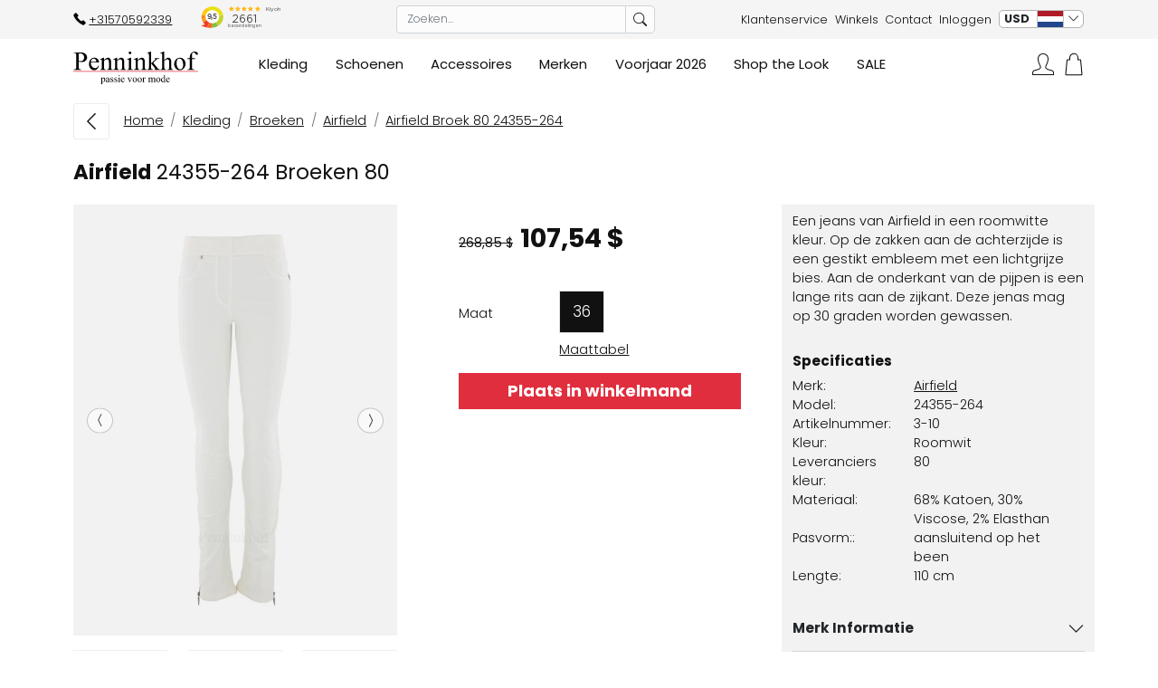

--- FILE ---
content_type: text/html; charset=utf-8
request_url: https://www.penninkhofmode.nl/airfield-24355-264-80-3-10-100000003
body_size: 29789
content:
<!DOCTYPE html><html dir="ltr" lang="nl"><head><meta charset="utf-8"><meta http-equiv="x-ua-compatible" content="ie=edge"><meta name="viewport" content="width=device-width, initial-scale=1, shrink-to-fit=no"><!-- deze tags moten als eerste komen, NIKS tusen of boven plaatsen --><title>Airfield broeken 24355-264 Roomwit bij Penninkhofmode.nl</title><script>
 var allowtracking = {% ANALYTICS_ANONYMIZE_IP %};
 // Define dataLayer and the gtag function.
 window.dataLayer = window.dataLayer || [];
 const ad_storage = window.localStorage.getItem('ad_storage');
 const personalization_storage = window.localStorage.getItem('personalization_storage');
 const analytics_storage = window.localStorage.getItem('analytics_storage');
 window.show_cookie_bar = false;
 window.fire_toestemmingsscripts = false;
 // if nothing is stored show cookiebar
 if (ad_storage === null && personalization_storage === null && analytics_storage === null) {
 window.show_cookie_bar = true;
 } else if (analytics_storage !== null && analytics_storage == 'granted') {
 window.fire_toestemmingsscripts = true;
 }
 function gtag() { dataLayer.push(arguments); }// Default all categories to 'denied'
 gtag('consent', 'default', {
 'ad_storage': 'denied',
 'ad_user_data': 'denied',
 'ad_personalization': 'denied',
 'analytics_storage': 'denied',
 'personalization_storage': 'denied',
 });
 gtag('set', 'ads_data_redaction', true);
 if (ad_storage !== null && personalization_storage !== null && analytics_storage !== null) {
 gtag('consent', 'update', {
 'ad_storage': (ad_storage ? ad_storage : 'denied'),
 'ad_user_data': (ad_storage ? ad_storage : 'denied'),
 'ad_personalization': (ad_storage ? ad_storage : 'denied'),
 'analytics_storage': (analytics_storage ? analytics_storage : 'denied'),
 'personalization_storage': (personalization_storage ? personalization_storage : 'denied'),
 });
 dataLayer.push({ 'event': 'cookie_consent_update' });
 if (ad_storage === 'granted') {
 dataLayer.push({ 'event': 'cookie_consent_marketing' });
 }
 if (personalization_storage === 'granted') {
 dataLayer.push({ 'event': 'cookie_consent_preferences' });
 }
 if (analytics_storage === 'granted') {
 dataLayer.push({ 'event': 'cookie_consent_statistics' });
 }
 }
 </script><meta name="description" content="Bestel uw nieuwe Airfield broeken wit nu voor € 75.6 bij Penninkhofmode.nl. Beschikbare maten 36. Gratis thuisbezorgd"><meta property="og:locale" content="nl_NL"><meta property="og:title" content="Airfield broeken 24355-264 Roomwit bij Penninkhofmode.nl"><meta property="og:description" content="Bestel uw nieuwe Airfield broeken wit nu voor € 75.6 bij Penninkhofmode.nl. Beschikbare maten 36. Gratis thuisbezorgd"><meta property="og:type" content="article"><meta property="og:url" content="https://www.penninkhofmode.nl/airfield-24355-264-80-3-10-100000003"><meta property="og:image" content="https://www.penninkhofmode.nl/pimages/100000003_1.jpg"><meta name="apple-mobile-web-app-capable" content="yes"><meta name="apple-mobile-web-app-status-bar-style" content="black"><meta name="apple-mobile-web-app-title" content="Airfield broeken 24355-264 Roomwit bij Penninkhofmode.nl"><link rel="canonical" href="https://www.penninkhofmode.nl/airfield-24355-264-80-3-10-100000003"><link rel="apple-touch-icon" sizes="180x180" href="/webshop/html/default/apple-touch-icon.png"><link rel="icon" type="image/png" sizes="32x32" href="/webshop/html/default/favicon-32x32.png"><link rel="icon" type="image/png" sizes="16x16" href="/webshop/html/default/favicon-16x16.png"><link rel="manifest" href="/webshop/html/default/site.webmanifest"><meta name="msapplication-TileColor" content="#da532c"><meta name="theme-color" content="#ffffff"><!-- STYLESHEETS worden ingeladen via minifyer groupConfig --><link media="screen" type="text/css" rel="stylesheet" href="/css/g/site.css?v=1.2.7"><link rel="alternate" hreflang="nl" href="https://www.penninkhofmode.nl/airfield-24355-264-80-3-10-100000003"><link rel="alternate" hreflang="en" href="https://www.penninkhoffashion.com/airfield-24355-264-80-3-10-100000003"><link rel="alternate" hreflang="fr" href="https://www.penninkhof.fr/airfield-24355-264-80-3-10-100000003"><link rel="alternate" hreflang="de" href="https://www.penninkhof.de/airfield-24355-264-80-3-10-100000003"><!-- Start Sooqr.com on-site search and navigation code --><script>
 var sooqrAccount = '121928-1';
 </script><script type="text/javascript"> ;(function(p,l,o,w,i,n,g) { p.GlobalSpotlerNamespace=p.GlobalSpotlerNamespace||[]; if (p.GlobalSpotlerNamespace.indexOf(i)===-1) { p.GlobalSpotlerNamespace.push(i); p[i]=function(){ (p[i].q=p[i].q||[]).push(arguments) }; p[i].q=p[i].q||[]; n=l.createElement(o); g=l.getElementsByTagName(o)[0]; n.defer=1; n.src=w; g.parentNode.insertBefore(n,g) } }(window,document,"script","https://assets.spotlersearch.com/custom/customers/17d7b609-d12b-4024-aae6-fc0f16bd90ec/snippet.js","spotler_search")); </script><!-- End Sooqr.com on-site search and navigation code --><script>(function (w, d, s, l, i) {
 w[l] = w[l] || []; w[l].push({
 'gtm.start':
 new Date().getTime(), event: 'gtm.js'
 }); var f = d.getElementsByTagName(s)[0],
 j = d.createElement(s), dl = l != 'dataLayer' ? '&l=' + l : ''; j.async = true; j.src =
 'https://www.googletagmanager.com/gtm.js?id=' + i + dl; f.parentNode.insertBefore(j, f);
 })(window, document, 'script', 'dataLayer', 'GTM-N7ZG4XP');</script><style>
 .async-hide {
 opacity: 0 !important
 }
 </style></head><body class="productpagina"><noscript><iframe src="https://www.googletagmanager.com/ns.html?id=GTM-N7ZG4XP" height="0" width="0"
 style="display:none;visibility:hidden"></iframe></noscript><div class="offcanvas offcanvas-start" tabindex="-1" id="mobileMenu" aria-labelledby="mobileMenuLabel"><div class="offcanvas-header"><span class="taal-valuta-menu nav-link pr-0 px-0 py-0"><div class="btn-group"><button type="button" class="btn btn-sm dropdown-toggle d-flex pe-0" data-bs-toggle="dropdown" aria-expanded="false"><div class="huidigevaluta">USD</div><div class="huidigetaal selected" data-language="nl">&nbsp;</div><div type="button" class="arrow"><i class="bi bi-chevron-down"></i><span class="visually-hidden">verander taal</span></div></button><ul class="dropdown-menu"><li><a class="dropdown-item d-flex" href="https://www.penninkhof.de/airfield-24355-264-80-3-10-100000003" ><span class="icons icon-flag lazyload" data-bg="/webshop/html/default/images/flag_de.svg"></span><span class="naam">Duits</span></a></li><li><a class="dropdown-item d-flex" href="https://www.penninkhof.fr/airfield-24355-264-80-3-10-100000003" ><span class="icons icon-flag lazyload" data-bg="/webshop/html/default/images/flag_fr.svg"></span><span class="naam">Frans</span></a></li><li><a class="dropdown-item d-flex" href="https://www.penninkhoffashion.com/airfield-24355-264-80-3-10-100000003" ><span class="icons icon-flag lazyload" data-bg="/webshop/html/default/images/flag_en.svg"></span><span class="naam">Engels</span></a></li><li><a class="dropdown-item d-flex" href="https://www.penninkhofmode.nl/airfield-24355-264-80-3-10-100000003" ><span class="icons icon-flag lazyload" data-bg="/webshop/html/default/images/flag_nl.svg"></span><span class="naam">Nederlands</span></a></li><li class="px-2 mt-3"><label for="jq-valuta">Valuta</label><select id="jq-valuta" class="form-select" aria-label="Valuta" onchange="Header.setValuta(this);"><option  value="AUD">Australische Dollar</option><option  value="BGN">Bulgaarse Lev</option><option  value="CAD">Canadese Dollar</option><option  value="DKK">Deense Kroon</option><option  value="EUR">Euro</option><option  value="HUF">Forint</option><option  value="HKD">Hong Kong Dollar</option><option  value="ISK">IJslandse Kroon	</option><option  value="HRK">Kuna</option><option  value="NZD">Nieuw Zeeland Dollar</option><option  value="ILS">Nieuwe Israëlische shekel</option><option  value="TWD">Nieuwe Taiwanese dollar</option><option  value="NOK">Noorse Kroon</option><option  value="GBP">Pound Sterling</option><option  value="RON">Roemeense Leu</option><option  value="SGD">Singapore Dollar</option><option  value="CZK">Tjechische Kroon</option><option selected value="USD">US Dollar</option><option  value="JPY">Yen</option><option  value="CNY">Yuan Renminbi</option><option  value="PLN">Zloty</option><option  value="SEK">Zweedse Kroon</option><option  value="CHF">Zwitsere Franc</option></select></li></ul></div></span><button type="button" class="btn-close text-reset" data-bs-dismiss="offcanvas" aria-label="Close"></button></div><div class="offcanvas-body p-0"><div class="menu-wrapper"><div class="drilldown"><div class="drilldown-container"><ul class="drilldown-root"><li class=" submenu"><a href="/kleding" class=" " title="Kleding"><span class="">Kleding</span></a><ul class="drilldown-sub"><li class="drilldown-back"><a><i class="bi bi-chevron-left"></i> Terug naar alle categorieën</a></li><li><a href="/kleding" class="all">Alle Kleding</a></li><li><a href="/kleding/jeans/">
 Jeans
 </a></li><li><a href="/kleding/broeken/">
 Broeken
 </a></li><li><a href="/kleding/blouses/">
 Blouses
 </a></li><li><a href="/kleding/rokken/">
 Rokken
 </a></li><li><a href="/kleding/tops/">
 Tops
 </a></li><li><a href="/kleding/shirts/">
 Shirts
 </a></li><li><a href="/kleding/tunieken/">
 Tunieken
 </a></li><li><a href="/kleding/vesten/">
 Vesten
 </a></li><li><a href="/kleding/pullovers/">
 Pullovers
 </a></li><li><a href="/kleding/blazers/">
 Blazers
 </a></li><li><a href="/kleding/coats/">
 Coats
 </a></li><li><a href="/kleding/jurken/">
 Jurken
 </a></li><li><a href="/kleding/shawls/">
 Shawls
 </a></li></ul></li><li class=" submenu"><a href="/schoenen" class=" " title="Schoenen"><span class="">Schoenen</span></a><ul class="drilldown-sub"><li class="drilldown-back"><a><i class="bi bi-chevron-left"></i> Terug naar alle categorieën</a></li><li><a href="/schoenen" class="all">Alle Schoenen</a></li><li><a href="/schoenen/enkellaarsjes/">
 Enkellaarsjes
 </a></li><li><a href="/schoenen/laarzen/">
 Laarzen
 </a></li><li><a href="/schoenen/pumps/">
 Pumps
 </a></li><li><a href="/schoenen/sneakers/">
 Sneakers
 </a></li><li><a href="/schoenen/instappers/">
 Instappers
 </a></li><li><a href="/schoenen/ballerinas/">
 Ballerina's
 </a></li><li><a href="/schoenen/sandalen/">
 Sandalen
 </a></li></ul></li><li class=" submenu"><a href="/accessoires" class=" " title="Accessoires"><span class="">Accessoires</span></a><ul class="drilldown-sub"><li class="drilldown-back"><a><i class="bi bi-chevron-left"></i> Terug naar alle categorieën</a></li><li><a href="/accessoires" class="all">Alle Accessoires</a></li><li><a href="/accessoires/tassen/">
 Tassen
 </a></li><li><a href="/accessoires/ceintuurs/">
 Ceintuurs
 </a></li></ul></li><li class=" submenu"><a href="/merken" class=" " title="Merken"><span class="">Merken</span></a><ul class="drilldown-sub"><li class="drilldown-back"><a><i class="bi bi-chevron-left"></i> Terug naar alle categorieën</a></li><li><a href="/merken" class="all">Alle Merken</a></li><ul class="drilldown-root"><li class="submenu"><a href="/kleding" class="" title="Kleding"><span>Kleding</span></a><ul class="drilldown-sub"><li class="drilldown-back"><a><i class="bi bi-chevron-left"></i> Terug naar alle categorieën</a></li><li><a href="/kleding" class="all">
 Alle  Kleding
 </a></li><li><a href="/kleding/cambio">
 Cambio
 </a></li><li><a href="/kleding/annette-gortz">
 Annette Görtz
 </a></li><li><a href="/kleding/high">
 High
 </a></li><li><a href="/kleding/joseph-ribkoff">
 Joseph Ribkoff
 </a></li><li><a href="/kleding/marc-cain">
 Marc Cain
 </a></li><li><a href="/kleding/ml-collections">
 ML Collections
 </a></li><li><a href="/kleding/rundholz">
 Rundholz
 </a></li></ul></ul><ul class="drilldown-root"><li class="submenu"><a href="/schoenen" class="" title="Schoenen"><span>Schoenen</span></a><ul class="drilldown-sub"><li class="drilldown-back"><a><i class="bi bi-chevron-left"></i> Terug naar alle categorieën</a></li><li><a href="/schoenen" class="all">
 Alle  Schoenen
 </a></li><li><a href="/schoenen/arche">
 Arche
 </a></li><li><a href="/schoenen/cervone">
 Cervone
 </a></li><li><a href="/schoenen/high">
 High
 </a></li><li><a href="/schoenen/kennel-en-schmenger">
 Kennel & Schmenger
 </a></li><li><a href="/schoenen/agl">
 AGL
 </a></li><li><a href="/schoenen/marc-cain">
 Marc Cain
 </a></li><li><a href="/schoenen/panara">
 Panara
 </a></li><li><a href="/schoenen/la-cabala">
 La Cabala
 </a></li></ul></ul><ul class="drilldown-root"><li class="submenu"><a href="/accessoires" class="" title="Accessoires"><span>Accessoires</span></a><ul class="drilldown-sub"><li class="drilldown-back"><a><i class="bi bi-chevron-left"></i> Terug naar alle categorieën</a></li><li><a href="/accessoires" class="all">
 Alle  Accessoires
 </a></li><li><a href="/accessoires/marc-cain">
 Marc Cain
 </a></li><li><a href="/accessoires/arche">
 Arche
 </a></li><li><a href="/accessoires/high">
 High
 </a></li><li><a href="/accessoires/agl">
 AGL
 </a></li></ul></ul></ul></li><li class=" submenu"><a href="/nieuw" class=" " title="Voorjaar 2026"><span class="">Voorjaar 2026</span></a><ul class="drilldown-sub"><li class="drilldown-back"><a><i class="bi bi-chevron-left"></i> Terug naar alle categorieën</a></li><li><a href="/nieuw" class="all">Alle Voorjaar 2026</a></li><ul class="drilldown-root"><li class="submenu"><a href="/nieuw/kleding" class="" title="Kleding"><span>Kleding</span></a><ul class="drilldown-sub"><li class="drilldown-back"><a><i class="bi bi-chevron-left"></i> Terug naar alle categorieën</a></li><li><a href="/nieuw/kleding" class="all">
 Alle  Kleding
 </a></li><li><a href="/nieuw/kleding/marc-cain">
 Marc Cain
 </a></li><li><a href="/nieuw/kleding/joseph-ribkoff">
 Joseph Ribkoff
 </a></li><li><a href="/nieuw/kleding/ml-collections">
 ML Collections
 </a></li><li><a href="/nieuw/kleding/cambio">
 Cambio
 </a></li><li><a href="/nieuw/kleding/high">
 High
 </a></li><li><a href="/nieuw/kleding/annette-gortz">
 Annette Görtz
 </a></li></ul></ul><ul class="drilldown-root"><li class="submenu"><a href="/nieuw/schoenen" class="" title="Schoenen"><span>Schoenen</span></a><ul class="drilldown-sub"><li class="drilldown-back"><a><i class="bi bi-chevron-left"></i> Terug naar alle categorieën</a></li><li><a href="/nieuw/schoenen" class="all">
 Alle  Schoenen
 </a></li><li><a href="/nieuw/schoenen/madore">
 Madore
 </a></li><li><a href="/nieuw/schoenen/kennel-en-schmenger">
 Kennel & Schmenger
 </a></li><li><a href="/nieuw/schoenen/la-cabala">
 La Cabala
 </a></li><li><a href="/nieuw/schoenen/agl">
 AGL
 </a></li><li><a href="/nieuw/schoenen/arche">
 Arche
 </a></li></ul></ul><ul class="drilldown-root"><li class="submenu"><a href="/nieuw/accessoires" class="" title="Accessoires"><span>Accessoires</span></a><ul class="drilldown-sub"><li class="drilldown-back"><a><i class="bi bi-chevron-left"></i> Terug naar alle categorieën</a></li><li><a href="/nieuw/accessoires" class="all">
 Alle  Accessoires
 </a></li><li><a href="/nieuw/accessoires/high">
 High
 </a></li></ul></ul></ul></li><li class=" "><a href="/shop-the-look" class=" " title="Shop the Look"><span class="">Shop the Look</span></a></li><li class=" submenu"><a href="/sale" class=" " title="SALE"><span class="">SALE</span></a><ul class="drilldown-sub"><li class="drilldown-back"><a><i class="bi bi-chevron-left"></i> Terug naar alle categorieën</a></li><li><a href="/sale" class="all">Alle SALE</a></li><ul class="drilldown-root"><li class="submenu"><a href="/sale/kleding" class="" title="Kleding"><span>Kleding</span></a><ul class="drilldown-sub"><li class="drilldown-back"><a><i class="bi bi-chevron-left"></i> Terug naar alle categorieën</a></li><li><a href="/sale/kleding" class="all">
 Alle  Kleding
 </a></li><li><a href="/sale/kleding/cambio">
 Cambio
 </a></li><li><a href="/sale/kleding/annette-gortz">
 Annette Görtz
 </a></li><li><a href="/sale/kleding/high">
 High
 </a></li><li><a href="/sale/kleding/joseph-ribkoff">
 Joseph Ribkoff
 </a></li><li><a href="/sale/kleding/marc-cain">
 Marc Cain
 </a></li><li><a href="/sale/kleding/ml-collections">
 ML Collections
 </a></li><li><a href="/sale/kleding/rundholz">
 Rundholz
 </a></li><li><a href="/sale/kleding/peserico">
 Peserico
 </a></li></ul></ul><ul class="drilldown-root"><li class="submenu"><a href="/sale/schoenen" class="" title="Schoenen"><span>Schoenen</span></a><ul class="drilldown-sub"><li class="drilldown-back"><a><i class="bi bi-chevron-left"></i> Terug naar alle categorieën</a></li><li><a href="/sale/schoenen" class="all">
 Alle  Schoenen
 </a></li><li><a href="/sale/schoenen/arche">
 Arche
 </a></li><li><a href="/sale/schoenen/cervone">
 Cervone
 </a></li><li><a href="/sale/schoenen/cristian-daniel">
 Cristian Daniel
 </a></li><li><a href="/sale/schoenen/evaluna">
 Evaluna
 </a></li><li><a href="/sale/schoenen/high">
 High
 </a></li><li><a href="/sale/schoenen/kennel-en-schmenger">
 Kennel & Schmenger
 </a></li><li><a href="/sale/schoenen/agl">
 AGL
 </a></li><li><a href="/sale/schoenen/marc-cain">
 Marc Cain
 </a></li></ul></ul><ul class="drilldown-root"><li class="submenu"><a href="/sale/accessoires" class="" title="Accessoires"><span>Accessoires</span></a><ul class="drilldown-sub"><li class="drilldown-back"><a><i class="bi bi-chevron-left"></i> Terug naar alle categorieën</a></li><li><a href="/sale/accessoires" class="all">
 Alle  Accessoires
 </a></li><li><a href="/sale/accessoires/evaluna">
 Evaluna
 </a></li></ul></ul></ul></li><li class="spacer"></li><li><a href="/winkels">Winkels</a></li><li><a href="/klantenservice/contact">Contact</a></li><li><a href="/inloggen">Inloggen</a></li></ul></div></div></div></div></div><div class="modal fade" id="shoppingCartSmall" tabindex="-1" role="dialog" aria-hidden="true"></div><nav id="hamburger-footer" class="d-block d-lg-none fixed-bottom"><div class="row"><div class="col-12 d-flex justify-content-end align-content-end align-items-end"><button class="hamburger btn" type="button" id="toggleMobile" data-bs-toggle="offcanvas"
 data-bs-target="#mobileMenu"><svg version="1.1" xmlns:cc="http://creativecommons.org/ns#"
 xmlns:dc="http://purl.org/dc/elements/1.1/"
 xmlns:inkscape="http://www.inkscape.org/namespaces/inkscape"
 xmlns:rdf="http://www.w3.org/1999/02/22-rdf-syntax-ns#"
 xmlns:sodipodi="http://sodipodi.sourceforge.net/DTD/sodipodi-0.dtd"
 xmlns:svg="http://www.w3.org/2000/svg" xmlns="http://www.w3.org/2000/svg"
 xmlns:xlink="http://www.w3.org/1999/xlink" x="0px" y="0px" viewBox="0 0 115.6 84"
 enable-background="new 0 0 115.6 84" xml:space="preserve"><g transform="translate(0,-952.36218)"><path
 d="M33.9,955.4c-8.2,0-14.8,6.7-14.8,14.8v7.4h-7.4c-1.5,0-2.7,1.4-2.8,2.5l-4.6,50.1c-0.1,1.5,1.2,3.1,2.8,3h53.8
 c1.5,0,2.9-1.5,2.8-3l-4.6-50.1c-0.1-1.4-1.4-2.5-2.8-2.5h-7.4v-7.4C48.7,962.1,42.1,955.4,33.9,955.4z M33.9,961
 c5.2,0,9.3,4.1,9.3,9.3v7.4H24.6v-7.4C24.6,965.1,28.7,961,33.9,961z M14.2,983.2h39.4l4.1,44.5H10.1L14.2,983.2z" /></g><rect x="56.3" y="12.5" width="55" height="5.5" /><rect x="67.9" y="43.8" width="43.5" height="5.5" /><rect x="68.3" y="75.2" width="43.1" height="5.5" /></svg><!-- REPLACEBEGIN winkelmandjehamburger --><replace-tag name="winkelmandjehamburger"><a href="/winkelmandje" title="Winkelmandje"><div id="jq-winkelmandje-hamburger"></div></a><!-- REPLACEEINDE winkelmandjehamburger --></replace-tag></button></div></div></nav><header id="header" class="position-sticky sticky-top"><div class="container-fluid top-bar"><div class="container-lg"><div class="row d-none d-md-flex py-1"><div class="col-4 col-xl-3 d-flex"><nav class="nav"><a class="nav-item contact d-flex" href="tel:+31570592339"><span class="icons icon-phone lazyload"
 data-bg="/webshop/html/default/images/telefoon.svg"></span>
 +31570592339
 </a><span class="nav-item reviews d-flex"><div class="kiyoh-container d-inline-block"><iframe class="lazyload" frameborder="0" allowtransparency="true"
 data-src="https://www.kiyoh.com/retrieve-widget.html?color=white&allowTransparency=true&button=false&lang=nl&tenantId=98&locationId=1062888"
 width="120" height="30"></iframe></div></span></nav></div><div class="col-xl-4 d-none d-xl-flex align-items-center"><form id="jq-search" class="zoek-header d-block w-100" method="GET" action="/zoek/">
                                    <div id="CSRFGuard_1329493799" class="CSRF">
<input type="hidden" name="CSRFName" value="CSRFGuard_1329493799" />
<input type="hidden" name="CSRFToken" value="92100772cb0ef86ba3a82594fe062831a11d217a0016a5fe83601c124196192cca51bdcd2f2aa5d30e808cdc11035a03ad4516bca48405bb3b749d13887dc6fd" /></div><div class="input-group"><input class="form-control" id="sooqrZoek" name="search" type="text" placeholder="Zoeken..." value="" autocomplete="off"><input type="hidden" id="jq-previous-search" value="" ><button name="submit" class="btn btn-sm btn-outline" value="" type="submit"><i class="bi bi-search"></i></button></div></form></div><div class="col-8 col-xl-5 d-flex justify-content-end"><nav class="nav"><a class="nav-link" href="/klantenservice">Klantenservice</a><a class="nav-link" href="/winkels">Winkels</a><a class="nav-link" href="/klantenservice/contact">Contact</a><a class="nav-link" href="/inloggen">
 Inloggen
 </a><span class="taal-valuta-menu nav-link pr-0"><div class="btn-group"><button type="button" class="btn btn-sm dropdown-toggle d-flex pe-0" data-bs-toggle="dropdown" aria-expanded="false"><div class="huidigevaluta">USD</div><div class="huidigetaal selected" data-language="nl">&nbsp;</div><div type="button" class="arrow"><i class="bi bi-chevron-down"></i><span class="visually-hidden">verander taal</span></div></button><ul class="dropdown-menu"><li><a class="dropdown-item d-flex" href="https://www.penninkhof.de/airfield-24355-264-80-3-10-100000003" ><span class="icons icon-flag lazyload" data-bg="/webshop/html/default/images/flag_de.svg"></span><span class="naam">Duits</span></a></li><li><a class="dropdown-item d-flex" href="https://www.penninkhof.fr/airfield-24355-264-80-3-10-100000003" ><span class="icons icon-flag lazyload" data-bg="/webshop/html/default/images/flag_fr.svg"></span><span class="naam">Frans</span></a></li><li><a class="dropdown-item d-flex" href="https://www.penninkhoffashion.com/airfield-24355-264-80-3-10-100000003" ><span class="icons icon-flag lazyload" data-bg="/webshop/html/default/images/flag_en.svg"></span><span class="naam">Engels</span></a></li><li><a class="dropdown-item d-flex" href="https://www.penninkhofmode.nl/airfield-24355-264-80-3-10-100000003" ><span class="icons icon-flag lazyload" data-bg="/webshop/html/default/images/flag_nl.svg"></span><span class="naam">Nederlands</span></a></li><li class="px-2 mt-3"><label for="jq-valuta">Valuta</label><select id="jq-valuta" class="form-select" aria-label="Valuta" onchange="Header.setValuta(this);"><option  value="AUD">Australische Dollar</option><option  value="BGN">Bulgaarse Lev</option><option  value="CAD">Canadese Dollar</option><option  value="DKK">Deense Kroon</option><option  value="EUR">Euro</option><option  value="HUF">Forint</option><option  value="HKD">Hong Kong Dollar</option><option  value="ISK">IJslandse Kroon	</option><option  value="HRK">Kuna</option><option  value="NZD">Nieuw Zeeland Dollar</option><option  value="ILS">Nieuwe Israëlische shekel</option><option  value="TWD">Nieuwe Taiwanese dollar</option><option  value="NOK">Noorse Kroon</option><option  value="GBP">Pound Sterling</option><option  value="RON">Roemeense Leu</option><option  value="SGD">Singapore Dollar</option><option  value="CZK">Tjechische Kroon</option><option selected value="USD">US Dollar</option><option  value="JPY">Yen</option><option  value="CNY">Yuan Renminbi</option><option  value="PLN">Zloty</option><option  value="SEK">Zweedse Kroon</option><option  value="CHF">Zwitsere Franc</option></select></li></ul></div></span></nav></div></div></div></div><div class="container-fluid main-bar"><div class="container-lg"><div class="row"><div class="col-12 d-none pt-4"><form id="jq-search" class="" method="GET" action="/zoek/">
                                    <div id="CSRFGuard_992790084" class="CSRF">
<input type="hidden" name="CSRFName" value="CSRFGuard_992790084" />
<input type="hidden" name="CSRFToken" value="7d67d04592d89c5e868c00955438e622f763d8a4e3eee64a3d0a4a2052602ccb4a7c668f4fa4e777de14b076ba9a6d525000815e264f41fd1cc8ade48a3aba91" /></div><div class="input-group"><input class="form-control" id="search" name="search" type="text" placeholder="Zoeken..." value="" autocomplete="off"><input type="hidden" id="jq-previous-search" value="" ><button name="submit" class="btn btn-primary" value="" type="submit">Zoeken...</button></div></form></div><div class="col-lg-2 col-6"><a id="logo" title="penninkhofmode.nl" href="/" class="columns"><?xml version="1.0" encoding="utf-8"?><!-- Generator: Adobe Illustrator 25.4.1, SVG Export Plug-In . SVG Version: 6.00 Build 0) --><svg version="1.1" id="Laag_1" xmlns="http://www.w3.org/2000/svg" xmlns:xlink="http://www.w3.org/1999/xlink" x="0px" y="0px"
 viewBox="0 0 1702 508.4" style="enable-background:new 0 0 1702 508.4;" xml:space="preserve"><style type="text/css">
	.st0{enable-background:new ;}
	.st1{fill:#000100;}
	.st2{fill:#E73642;}
</style><g id="Layer_2"><g id="Laag_1_00000006701620677582179590000017067648119916666008_"><g class="st0"><path class="st1" d="M74,187.9v69.6c0,15,1.6,24.4,4.9,28c4.5,5.2,11.2,7.8,20.3,7.8h9.2v6.5H6v-6.5h9c10.1,0,17.3-3.3,21.7-9.9
	c2.3-3.6,3.5-12.3,3.5-25.9V103.2c0-15-1.6-24.4-4.8-28C30.8,70,24,67.5,15,67.5H6v-6.5h87.5c21.4,0,38.2,2.2,50.5,6.6
	c12.3,4.4,22.7,11.8,31.2,22.3c8.5,10.5,12.7,22.8,12.7,37.2c0,19.5-6.4,35.3-19.3,47.6c-12.9,12.2-31,18.3-54.5,18.3
	c-5.8,0-12-0.4-18.7-1.2C88.8,190.8,81.6,189.6,74,187.9z M74,177.9c6.2,1.2,11.7,2.1,16.6,2.6c4.8,0.6,8.9,0.9,12.3,0.9
	c12.2,0,22.7-4.7,31.6-14.2c8.9-9.5,13.3-21.7,13.3-36.7c0-10.3-2.1-19.9-6.3-28.8c-4.2-8.9-10.2-15.5-18-19.9
	c-7.8-4.4-16.6-6.6-26.4-6.6c-6,0-13.7,1.1-23.1,3.3V177.9z"/><path class="st1" d="M239,199.2c-0.1,24,5.7,42.7,17.4,56.4c11.7,13.6,25.5,20.4,41.4,20.4c10.6,0,19.8-2.9,27.6-8.7
	c7.8-5.8,14.4-15.8,19.6-29.9l5.5,3.5c-2.5,16.1-9.6,30.7-21.5,43.9c-11.9,13.2-26.7,19.8-44.6,19.8c-19.4,0-36-7.5-49.8-22.6
	C220.9,267,214,246.7,214,221.2c0-27.6,7.1-49.1,21.2-64.6c14.1-15.4,31.9-23.2,53.3-23.2c18.1,0,32.9,6,44.6,17.9
	c11.6,11.9,17.4,27.9,17.4,47.8H239z M239,189h74.7c-0.6-10.3-1.8-17.6-3.7-21.8c-2.9-6.6-7.3-11.7-13.1-15.5
	c-5.8-3.8-11.9-5.6-18.2-5.6c-9.7,0-18.5,3.8-26.2,11.4C244.8,164.9,240.3,175.5,239,189z"/><path class="st1" d="M419,167.8c18.9-22.8,36.9-34.2,54.1-34.2c8.8,0,16.4,2.2,22.7,6.6c6.3,4.4,11.4,11.7,15.1,21.8
	c2.6,7,3.9,17.8,3.9,32.4v68.9c0,10.2,0.8,17.1,2.5,20.8c1.3,2.9,3.4,5.2,6.3,6.9c2.9,1.6,8.2,2.5,15.9,2.5v6.3h-79.8v-6.3h3.3
	c7.5,0,12.8-1.1,15.8-3.4c3-2.3,5.1-5.7,6.3-10.1c0.5-1.8,0.7-7.3,0.7-16.6v-66c0-14.7-1.9-25.3-5.7-32c-3.8-6.6-10.2-10-19.3-10
	c-14,0-27.9,7.6-41.7,22.9v85.1c0,10.9,0.6,17.7,1.9,20.3c1.6,3.4,3.9,5.9,6.8,7.5c2.9,1.6,8.7,2.4,17.5,2.4v6.3h-79.8v-6.3h3.5
	c8.2,0,13.8-2.1,16.6-6.3c2.9-4.2,4.3-12.1,4.3-23.9v-59.9c0-19.4-0.4-31.2-1.3-35.4c-0.9-4.2-2.2-7.1-4.1-8.6
	c-1.8-1.5-4.3-2.3-7.3-2.3c-3.3,0-7.2,0.9-11.8,2.6l-2.6-6.3l48.6-19.7h7.6V167.8z"/><path class="st1" d="M599.4,167.8c18.9-22.8,36.9-34.2,54.1-34.2c8.8,0,16.4,2.2,22.7,6.6c6.3,4.4,11.4,11.7,15.1,21.8
	c2.6,7,3.9,17.8,3.9,32.4v68.9c0,10.2,0.8,17.1,2.5,20.8c1.3,2.9,3.4,5.2,6.3,6.9c2.9,1.6,8.2,2.5,15.9,2.5v6.3H640v-6.3h3.3
	c7.5,0,12.8-1.1,15.8-3.4c3-2.3,5.1-5.7,6.3-10.1c0.5-1.8,0.7-7.3,0.7-16.6v-66c0-14.7-1.9-25.3-5.7-32c-3.8-6.6-10.2-10-19.3-10
	c-14,0-27.9,7.6-41.7,22.9v85.1c0,10.9,0.6,17.7,1.9,20.3c1.6,3.4,3.9,5.9,6.8,7.5c2.9,1.6,8.7,2.4,17.5,2.4v6.3h-79.8v-6.3h3.5
	c8.2,0,13.8-2.1,16.6-6.3c2.9-4.2,4.3-12.1,4.3-23.9v-59.9c0-19.4-0.4-31.2-1.3-35.4c-0.9-4.2-2.2-7.1-4.1-8.6
	c-1.8-1.5-4.3-2.3-7.3-2.3c-3.3,0-7.2,0.9-11.8,2.6l-2.6-6.3l48.6-19.7h7.6V167.8z"/><path class="st1" d="M788.3,133.7v129.6c0,10.1,0.7,16.8,2.2,20.2c1.5,3.3,3.6,5.8,6.5,7.5c2.9,1.6,8.1,2.5,15.8,2.5v6.3h-78.4
	v-6.3c7.9,0,13.1-0.8,15.9-2.3c2.7-1.5,4.8-4.1,6.4-7.6s2.4-10.3,2.4-20.3v-62.2c0-17.5-0.5-28.8-1.6-34
	c-0.8-3.8-2.1-6.4-3.9-7.8c-1.8-1.5-4.2-2.2-7.2-2.2c-3.3,0-7.3,0.9-12,2.6l-2.5-6.3l48.6-19.7H788.3z M773.7,49.3
	c4.9,0,9.1,1.7,12.6,5.2c3.5,3.5,5.2,7.7,5.2,12.6s-1.7,9.2-5.2,12.7c-3.5,3.5-7.7,5.3-12.6,5.3s-9.2-1.8-12.7-5.3
	s-5.3-7.8-5.3-12.7s1.7-9.1,5.2-12.6C764.4,51.1,768.7,49.3,773.7,49.3z"/><path class="st1" d="M879.9,167.8c18.9-22.8,36.9-34.2,54.1-34.2c8.8,0,16.4,2.2,22.7,6.6c6.3,4.4,11.4,11.7,15.1,21.8
	c2.6,7,3.9,17.8,3.9,32.4v68.9c0,10.2,0.8,17.1,2.5,20.8c1.3,2.9,3.4,5.2,6.3,6.9c2.9,1.6,8.2,2.5,15.9,2.5v6.3h-79.8v-6.3h3.3
	c7.5,0,12.8-1.1,15.8-3.4c3-2.3,5.1-5.7,6.3-10.1c0.5-1.8,0.7-7.3,0.7-16.6v-66c0-14.7-1.9-25.3-5.7-32c-3.8-6.6-10.2-10-19.3-10
	c-14,0-27.9,7.6-41.7,22.9v85.1c0,10.9,0.6,17.7,1.9,20.3c1.6,3.4,3.9,5.9,6.8,7.5c2.9,1.6,8.7,2.4,17.5,2.4v6.3h-79.8v-6.3h3.5
	c8.2,0,13.8-2.1,16.6-6.3c2.9-4.2,4.3-12.1,4.3-23.9v-59.9c0-19.4-0.4-31.2-1.3-35.4c-0.9-4.2-2.2-7.1-4.1-8.6
	c-1.8-1.5-4.3-2.3-7.3-2.3c-3.3,0-7.2,0.9-11.8,2.6l-2.6-6.3l48.6-19.7h7.6V167.8z"/><path class="st1" d="M1061,49.3v160.5l41-37.3c8.7-8,13.7-13,15.1-15.1c0.9-1.4,1.4-2.8,1.4-4.2c0-2.3-1-4.4-2.9-6.1
	c-1.9-1.7-5.1-2.7-9.6-2.9v-5.6h70.1v5.6c-9.6,0.2-17.6,1.7-24,4.4c-6.4,2.7-13.4,7.5-21,14.4l-41.4,38.2l41.4,52.3
	c11.5,14.4,19.3,23.6,23.2,27.5c5.6,5.5,10.6,9.1,14.8,10.7c2.9,1.2,8,1.8,15.3,1.8v6.3h-78.4v-6.3c4.5-0.1,7.5-0.8,9.1-2
	c1.6-1.2,2.4-3,2.4-5.2c0-2.7-2.4-7-7-13l-49.5-63.2v53.5c0,10.5,0.7,17.3,2.2,20.6c1.5,3.3,3.6,5.6,6.3,7
	c2.7,1.4,8.6,2.2,17.6,2.3v6.3H1005v-6.3c8.2,0,14.4-1,18.5-3c2.5-1.3,4.3-3.3,5.6-6c1.8-3.9,2.6-10.6,2.6-20.1V117.5
	c0-18.7-0.4-30.1-1.2-34.3c-0.8-4.2-2.2-7-4.1-8.6c-1.9-1.6-4.3-2.4-7.4-2.4c-2.5,0-6.2,1-11.1,3l-3-6.2l47.9-19.7H1061z"/><path class="st1" d="M1241,49.3v118c13-14.3,23.4-23.5,31-27.6c7.6-4.1,15.3-6.1,22.9-6.1c9.2,0,17,2.5,23.6,7.6
	c6.6,5.1,11.4,13,14.6,23.8c2.2,7.5,3.3,21.3,3.3,41.2v57.1c0,10.2,0.8,17.2,2.5,21c1.2,2.8,3.2,5,6,6.7c2.8,1.6,8,2.5,15.5,2.5
	v6.3h-79.3v-6.3h3.7c7.5,0,12.7-1.1,15.7-3.4c2.9-2.3,5-5.7,6.2-10.1c0.4-1.9,0.5-7.4,0.5-16.6v-57.1c0-17.6-0.9-29.2-2.7-34.7
	c-1.8-5.5-4.7-9.7-8.7-12.4c-4-2.8-8.8-4.1-14.4-4.1c-5.8,0-11.7,1.5-18,4.6c-6.2,3.1-13.7,9.2-22.4,18.5v85.2
	c0,11,0.6,17.9,1.8,20.6c1.2,2.7,3.5,5,6.9,6.8c3.3,1.8,9.1,2.7,17.3,2.7v6.3h-80v-6.3c7.2,0,12.8-1.1,16.9-3.3
	c2.3-1.2,4.2-3.4,5.6-6.7c1.4-3.3,2.1-10,2.1-20.1v-146c0-18.4-0.4-29.8-1.3-34c-0.9-4.2-2.2-7.1-4.1-8.6
	c-1.8-1.5-4.3-2.3-7.3-2.3c-2.5,0-6.5,0.9-12,2.8l-2.5-6.2l48.3-19.7H1241z"/><path class="st1" d="M1452.9,133.7c24.4,0,44,9.3,58.8,27.8c12.6,15.9,18.8,34.1,18.8,54.6c0,14.4-3.5,29.1-10.4,43.9
	c-6.9,14.8-16.5,26-28.6,33.5c-12.2,7.5-25.7,11.3-40.6,11.3c-24.3,0-43.6-9.7-57.9-29.1c-12.1-16.3-18.1-34.6-18.1-55
	c0-14.8,3.7-29.5,11-44.1c7.3-14.6,17-25.4,29-32.4C1426.8,137.2,1439.5,133.7,1452.9,133.7z M1447.4,145.1
	c-6.2,0-12.5,1.8-18.8,5.5c-6.3,3.7-11.4,10.2-15.2,19.5c-3.9,9.3-5.8,21.2-5.8,35.8c0,23.5,4.7,43.7,14,60.8
	c9.3,17,21.6,25.5,36.9,25.5c11.4,0,20.8-4.7,28.2-14.1c7.4-9.4,11.1-25.5,11.1-48.4c0-28.6-6.2-51.2-18.5-67.6
	C1471,150.8,1460.3,145.1,1447.4,145.1z"/><path class="st1" d="M1617.4,151.1v106c0,15,1.6,24.5,4.9,28.5c4.3,5.2,10.2,7.7,17.4,7.7h14.6v6.3H1558v-6.3h7.2
	c4.7,0,9-1.2,12.9-3.5c3.9-2.3,6.5-5.5,8-9.5c1.5-4,2.2-11.7,2.2-23.2v-106H1557v-12.7h31.4v-10.6c0-16.1,2.6-29.7,7.8-40.9
	c5.2-11.2,13.1-20.2,23.7-27c10.6-6.9,22.6-10.3,35.8-10.3c12.3,0,23.7,4,34,12c6.8,5.3,10.2,11.2,10.2,17.8
	c0,3.5-1.5,6.8-4.6,10c-3.1,3.1-6.3,4.7-9.9,4.7c-2.7,0-5.5-1-8.5-2.9c-3-1.9-6.7-6.1-11-12.5c-4.3-6.4-8.3-10.7-12-12.9
	c-3.6-2.2-7.7-3.3-12.2-3.3c-5.4,0-10,1.4-13.7,4.3c-3.8,2.9-6.5,7.3-8.1,13.4c-1.6,6-2.5,21.6-2.5,46.8v11.6h41.6v12.7H1617.4z"
	/></g><g id="Vorm_1"><polygon class="st2" points="1702,315.9 1.2,315.9 1.2,325.4 1702,325.4 1702,315.9	"/></g><g class="st0"><path class="st1" d="M372.1,412.3l18.6-7.5h2.5V419c3.1-5.3,6.3-9.1,9.4-11.2c3.2-2.1,6.5-3.2,10-3.2c6.1,0,11.2,2.4,15.2,7.1
	c5,5.8,7.5,13.4,7.5,22.7c0,10.4-3,19.1-9,25.9c-4.9,5.6-11.2,8.4-18.6,8.4c-3.3,0-6.1-0.5-8.5-1.4c-1.8-0.7-3.7-2-6-4v18.4
	c0,4.1,0.3,6.8,0.8,7.9c0.5,1.1,1.4,2,2.6,2.7c1.3,0.7,3.5,1,6.8,1v2.4h-31.7v-2.4h1.7c2.4,0,4.5-0.4,6.2-1.4
	c0.8-0.5,1.5-1.3,2-2.3s0.7-3.8,0.7-8.2v-57.3c0-3.9-0.2-6.4-0.5-7.5c-0.4-1.1-0.9-1.9-1.7-2.4c-0.8-0.5-1.8-0.8-3.1-0.8
	c-1.1,0-2.4,0.3-4,0.9L372.1,412.3z M393.3,422.9v22.6c0,4.9,0.2,8.1,0.6,9.7c0.6,2.6,2.1,4.8,4.5,6.7c2.4,1.9,5.4,2.9,9.1,2.9
	c4.4,0,8-1.7,10.7-5.2c3.6-4.5,5.4-10.8,5.4-19c0-9.3-2-16.4-6.1-21.4c-2.8-3.4-6.2-5.2-10-5.2c-2.1,0-4.2,0.5-6.3,1.6
	C399.5,416.5,396.9,418.9,393.3,422.9z"/><path class="st1" d="M478.5,458.2c-6.2,4.8-10.1,7.6-11.7,8.3c-2.4,1.1-4.9,1.7-7.6,1.7c-4.2,0-7.6-1.4-10.3-4.3
	s-4.1-6.6-4.1-11.3c0-3,0.7-5.5,2-7.7c1.8-3,4.9-5.8,9.4-8.5s11.9-5.9,22.3-9.7v-2.4c0-6-1-10.2-2.9-12.4
	c-1.9-2.2-4.7-3.4-8.4-3.4c-2.8,0-5,0.8-6.6,2.2c-1.7,1.5-2.5,3.2-2.5,5.2l0.1,3.8c0,2-0.5,3.6-1.6,4.7c-1,1.1-2.4,1.7-4.1,1.7
	c-1.6,0-3-0.6-4-1.7c-1-1.1-1.6-2.7-1.6-4.7c0-3.8,1.9-7.3,5.8-10.4c3.9-3.2,9.3-4.8,16.3-4.8c5.4,0,9.8,0.9,13.2,2.7
	c2.6,1.4,4.5,3.5,5.8,6.4c0.8,1.9,1.2,5.8,1.2,11.6v20.6c0,5.8,0.1,9.3,0.3,10.6c0.2,1.3,0.6,2.2,1.1,2.6
	c0.5,0.4,1.1,0.7,1.8,0.7c0.7,0,1.3-0.2,1.9-0.5c0.9-0.6,2.7-2.2,5.4-4.8v3.7c-4.9,6.6-9.7,9.9-14.1,9.9c-2.2,0-3.9-0.8-5.2-2.2
	C479.2,464.3,478.5,461.8,478.5,458.2z M478.5,453.9v-23.1c-6.7,2.6-11,4.5-12.9,5.6c-3.5,1.9-6,4-7.5,6.1
	c-1.5,2.1-2.2,4.4-2.2,6.9c0,3.2,0.9,5.8,2.8,7.9c1.9,2.1,4.1,3.1,6.5,3.1C468.6,460.5,473,458.3,478.5,453.9z"/><path class="st1" d="M543.4,404.5v20.6h-2.2c-1.7-6.5-3.8-10.9-6.4-13.2c-2.6-2.3-6-3.5-10-3.5c-3.1,0-5.6,0.8-7.5,2.4
	c-1.9,1.6-2.8,3.4-2.8,5.4c0,2.5,0.7,4.6,2.1,6.3c1.4,1.8,4.1,3.7,8.3,5.8l9.7,4.7c8.9,4.4,13.4,10.1,13.4,17.3
	c0,5.5-2.1,10-6.2,13.3c-4.2,3.4-8.8,5.1-14,5.1c-3.7,0-7.9-0.7-12.7-2c-1.5-0.4-2.6-0.7-3.6-0.7c-1,0-1.8,0.6-2.4,1.7h-2.2
	v-21.6h2.2c1.2,6.2,3.6,10.8,7.1,14c3.5,3.1,7.4,4.7,11.7,4.7c3,0,5.5-0.9,7.4-2.7c1.9-1.8,2.9-3.9,2.9-6.4c0-3-1.1-5.6-3.2-7.7
	c-2.1-2.1-6.4-4.7-12.8-7.9c-6.4-3.2-10.6-6-12.6-8.6c-2-2.5-3-5.7-3-9.5c0-5,1.7-9.1,5.1-12.5c3.4-3.3,7.8-5,13.3-5
	c2.4,0,5.3,0.5,8.7,1.5c2.2,0.7,3.7,1,4.5,1c0.7,0,1.3-0.2,1.7-0.5c0.4-0.3,0.9-1,1.4-2H543.4z"/><path class="st1" d="M596.1,404.5v20.6h-2.2c-1.7-6.5-3.8-10.9-6.4-13.2c-2.6-2.3-6-3.5-10-3.5c-3.1,0-5.6,0.8-7.5,2.4
	c-1.9,1.6-2.8,3.4-2.8,5.4c0,2.5,0.7,4.6,2.1,6.3c1.4,1.8,4.1,3.7,8.3,5.8l9.7,4.7c8.9,4.4,13.4,10.1,13.4,17.3
	c0,5.5-2.1,10-6.2,13.3c-4.2,3.4-8.8,5.1-14,5.1c-3.7,0-7.9-0.7-12.7-2c-1.5-0.4-2.6-0.7-3.6-0.7c-1,0-1.8,0.6-2.4,1.7h-2.2
	v-21.6h2.2c1.2,6.2,3.6,10.8,7.1,14c3.5,3.1,7.4,4.7,11.7,4.7c3,0,5.5-0.9,7.4-2.7c1.9-1.8,2.9-3.9,2.9-6.4c0-3-1.1-5.6-3.2-7.7
	c-2.1-2.1-6.4-4.7-12.8-7.9s-10.6-6-12.6-8.6c-2-2.5-3-5.7-3-9.5c0-5,1.7-9.1,5.1-12.5c3.4-3.3,7.8-5,13.3-5
	c2.4,0,5.3,0.5,8.7,1.5c2.2,0.7,3.7,1,4.5,1c0.7,0,1.3-0.2,1.7-0.5c0.4-0.3,0.9-1,1.4-2H596.1z"/><path class="st1" d="M630.6,404.5v48.7c0,3.8,0.3,6.3,0.8,7.6c0.6,1.3,1.4,2.2,2.4,2.8c1.1,0.6,3.1,0.9,5.9,0.9v2.4h-29.4v-2.4
	c3,0,4.9-0.3,6-0.9c1-0.6,1.8-1.5,2.4-2.8s0.9-3.9,0.9-7.6v-23.3c0-6.6-0.2-10.8-0.6-12.8c-0.3-1.4-0.8-2.4-1.5-2.9
	c-0.7-0.6-1.6-0.8-2.7-0.8c-1.2,0-2.7,0.3-4.5,1l-0.9-2.4l18.2-7.4H630.6z M625.1,372.9c1.9,0,3.4,0.7,4.7,2c1.3,1.3,2,2.9,2,4.7
	c0,1.9-0.7,3.4-2,4.8c-1.3,1.3-2.9,2-4.7,2c-1.9,0-3.4-0.7-4.8-2c-1.3-1.3-2-2.9-2-4.8c0-1.9,0.6-3.4,2-4.7
	C621.6,373.5,623.2,372.9,625.1,372.9z"/><path class="st1" d="M657.5,429.1c0,9,2.1,16,6.5,21.2c4.4,5.1,9.6,7.7,15.5,7.7c4,0,7.4-1.1,10.3-3.3c2.9-2.2,5.4-5.9,7.4-11.2
	l2,1.3c-0.9,6-3.6,11.5-8.1,16.5c-4.5,5-10,7.4-16.7,7.4c-7.3,0-13.5-2.8-18.7-8.5c-5.2-5.7-7.8-13.3-7.8-22.8
	c0-10.4,2.7-18.4,8-24.2c5.3-5.8,12-8.7,20-8.7c6.8,0,12.4,2.2,16.7,6.7s6.5,10.5,6.5,18H657.5z M657.5,425.3h28
	c-0.2-3.9-0.7-6.6-1.4-8.2c-1.1-2.5-2.7-4.4-4.9-5.8c-2.2-1.4-4.5-2.1-6.8-2.1c-3.7,0-6.9,1.4-9.8,4.3
	C659.6,416.3,658,420.2,657.5,425.3z"/><path class="st1" d="M738.1,406.3h28.5v2.4h-1.9c-1.7,0-3,0.4-3.9,1.3c-0.9,0.8-1.4,2-1.4,3.4c0,1.5,0.5,3.4,1.4,5.5l14.1,33.5
	l14.1-34.7c1-2.5,1.5-4.3,1.5-5.6c0-0.6-0.2-1.1-0.5-1.5c-0.5-0.7-1.1-1.1-1.9-1.4c-0.8-0.2-2.3-0.4-4.6-0.4v-2.4h19.8v2.4
	c-2.3,0.2-3.9,0.6-4.8,1.4c-1.5,1.3-2.9,3.5-4.2,6.6l-21.5,52h-2.7l-21.6-51.1c-1-2.4-1.9-4.1-2.8-5.1c-0.9-1-2-1.9-3.4-2.6
	c-0.8-0.4-2.2-0.8-4.4-1.1V406.3z"/><path class="st1" d="M838.6,404.5c9.2,0,16.5,3.5,22.1,10.4c4.7,6,7.1,12.8,7.1,20.5c0,5.4-1.3,10.9-3.9,16.5
	c-2.6,5.6-6.2,9.7-10.7,12.6c-4.6,2.8-9.6,4.2-15.2,4.2c-9.1,0-16.4-3.6-21.8-10.9c-4.5-6.1-6.8-13-6.8-20.6
	c0-5.6,1.4-11.1,4.1-16.6c2.8-5.5,6.4-9.5,10.9-12.2C828.8,405.9,833.5,404.5,838.6,404.5z M836.5,408.8c-2.3,0-4.7,0.7-7,2.1
	c-2.4,1.4-4.3,3.8-5.7,7.3c-1.5,3.5-2.2,8-2.2,13.4c0,8.8,1.8,16.4,5.3,22.8c3.5,6.4,8.1,9.6,13.9,9.6c4.3,0,7.8-1.8,10.6-5.3
	c2.8-3.5,4.2-9.6,4.2-18.2c0-10.8-2.3-19.2-6.9-25.4C845.4,411,841.4,408.8,836.5,408.8z"/><path class="st1" d="M906.3,404.5c9.2,0,16.5,3.5,22.1,10.4c4.7,6,7.1,12.8,7.1,20.5c0,5.4-1.3,10.9-3.9,16.5
	c-2.6,5.6-6.2,9.7-10.7,12.6c-4.6,2.8-9.6,4.2-15.2,4.2c-9.1,0-16.4-3.6-21.8-10.9c-4.5-6.1-6.8-13-6.8-20.6
	c0-5.6,1.4-11.1,4.1-16.6c2.8-5.5,6.4-9.5,10.9-12.2C896.5,405.9,901.3,404.5,906.3,404.5z M904.2,408.8c-2.3,0-4.7,0.7-7,2.1
	c-2.4,1.4-4.3,3.8-5.7,7.3c-1.5,3.5-2.2,8-2.2,13.4c0,8.8,1.8,16.4,5.3,22.8c3.5,6.4,8.1,9.6,13.9,9.6c4.3,0,7.8-1.8,10.6-5.3
	c2.8-3.5,4.2-9.6,4.2-18.2c0-10.8-2.3-19.2-6.9-25.4C913.1,411,909.1,408.8,904.2,408.8z"/><path class="st1" d="M962.1,404.5v13.6c5.1-9.1,10.3-13.6,15.6-13.6c2.4,0,4.4,0.7,6,2.2c1.6,1.5,2.4,3.2,2.4,5.1
	c0,1.7-0.6,3.2-1.7,4.4c-1.1,1.2-2.5,1.8-4.1,1.8c-1.5,0-3.3-0.8-5.2-2.3c-1.9-1.5-3.3-2.3-4.3-2.3c-0.8,0-1.7,0.4-2.6,1.3
	c-2,1.8-4,4.8-6.1,8.9v29c0,3.4,0.4,5.9,1.3,7.6c0.6,1.2,1.6,2.2,3,3c1.5,0.8,3.5,1.2,6.3,1.2v2.4h-31v-2.4
	c3.1,0,5.4-0.5,6.9-1.5c1.1-0.7,1.9-1.8,2.3-3.4c0.2-0.7,0.3-2.9,0.3-6.4v-23.5c0-7.1-0.1-11.2-0.4-12.6
	c-0.3-1.3-0.8-2.3-1.6-2.9c-0.8-0.6-1.7-0.9-2.9-0.9c-1.4,0-2.9,0.3-4.6,1l-0.7-2.4l18.3-7.4H962.1z"/><path class="st1" d="M1041.3,417.4c4.4-4.4,7-6.9,7.8-7.6c2-1.7,4.1-3,6.4-3.9s4.6-1.4,6.8-1.4c3.8,0,7.1,1.1,9.8,3.3
	c2.7,2.2,4.6,5.4,5.5,9.6c4.5-5.3,8.4-8.8,11.5-10.4c3.1-1.7,6.3-2.5,9.7-2.5c3.2,0,6.1,0.8,8.6,2.5s4.5,4.4,5.9,8.1
	c1,2.6,1.5,6.6,1.5,12v26.1c0,3.8,0.3,6.4,0.9,7.8c0.4,1,1.3,1.8,2.4,2.5c1.2,0.7,3.1,1,5.8,1v2.4h-29.9v-2.4h1.3
	c2.6,0,4.6-0.5,6.1-1.5c1-0.7,1.7-1.8,2.2-3.4c0.2-0.7,0.3-2.9,0.3-6.4v-26.1c0-4.9-0.6-8.4-1.8-10.4c-1.7-2.8-4.5-4.2-8.3-4.2
	c-2.3,0-4.7,0.6-7,1.8c-2.4,1.2-5.2,3.3-8.6,6.5l-0.1,0.7l0.1,2.8v28.9c0,4.1,0.2,6.7,0.7,7.7s1.3,1.9,2.6,2.5
	c1.3,0.7,3.5,1,6.5,1v2.4h-30.6v-2.4c3.3,0,5.7-0.4,6.9-1.2c1.3-0.8,2.1-2,2.6-3.6c0.2-0.7,0.3-2.9,0.3-6.5v-26.1
	c0-4.9-0.7-8.5-2.2-10.6c-1.9-2.8-4.7-4.2-8.1-4.2c-2.4,0-4.7,0.6-7.1,1.9c-3.7,1.9-6.5,4.1-8.5,6.5v32.5c0,4,0.3,6.5,0.8,7.7
	c0.6,1.2,1.4,2.1,2.4,2.7c1.1,0.6,3.3,0.9,6.6,0.9v2.4h-30v-2.4c2.8,0,4.7-0.3,5.8-0.9c1.1-0.6,1.9-1.5,2.5-2.8
	c0.6-1.3,0.9-3.8,0.9-7.6v-23.1c0-6.7-0.2-11-0.6-12.9c-0.3-1.5-0.8-2.5-1.5-3c-0.7-0.6-1.6-0.8-2.7-0.8c-1.2,0-2.7,0.3-4.4,1
	l-1-2.4l18.2-7.4h2.8V417.4z"/><path class="st1" d="M1158.3,404.5c9.2,0,16.5,3.5,22.1,10.4c4.7,6,7.1,12.8,7.1,20.5c0,5.4-1.3,10.9-3.9,16.5
	c-2.6,5.6-6.2,9.7-10.7,12.6c-4.6,2.8-9.6,4.2-15.2,4.2c-9.1,0-16.4-3.6-21.8-10.9c-4.5-6.1-6.8-13-6.8-20.6
	c0-5.6,1.4-11.1,4.1-16.6c2.8-5.5,6.4-9.5,10.9-12.2C1148.5,405.9,1153.2,404.5,1158.3,404.5z M1156.2,408.8
	c-2.3,0-4.7,0.7-7,2.1c-2.4,1.4-4.3,3.8-5.7,7.3c-1.5,3.5-2.2,8-2.2,13.4c0,8.8,1.8,16.4,5.3,22.8c3.5,6.4,8.1,9.6,13.9,9.6
	c4.3,0,7.8-1.8,10.6-5.3c2.8-3.5,4.2-9.6,4.2-18.2c0-10.8-2.3-19.2-6.9-25.4C1165,411,1161.1,408.8,1156.2,408.8z"/><path class="st1" d="M1239.1,460.1c-3,3.1-5.8,5.3-8.7,6.6c-2.8,1.3-5.9,2-9.1,2c-6.6,0-12.4-2.8-17.3-8.3
	c-4.9-5.5-7.4-12.6-7.4-21.3c0-8.7,2.7-16.6,8.2-23.8s12.5-10.8,21.1-10.8c5.3,0,9.7,1.7,13.2,5.1v-11.2c0-6.9-0.2-11.2-0.5-12.8
	c-0.3-1.6-0.8-2.7-1.6-3.2c-0.7-0.6-1.6-0.9-2.6-0.9c-1.1,0-2.7,0.4-4.6,1.1l-0.9-2.3l18.1-7.4h3v70c0,7.1,0.2,11.4,0.5,13
	c0.3,1.6,0.9,2.7,1.6,3.3c0.7,0.6,1.6,0.9,2.5,0.9c1.2,0,2.8-0.4,4.8-1.1l0.7,2.3l-18,7.5h-3V460.1z M1239.1,455.5v-31.2
	c-0.3-3-1.1-5.7-2.4-8.2c-1.3-2.5-3.1-4.3-5.3-5.6c-2.2-1.3-4.3-1.9-6.4-1.9c-3.9,0-7.3,1.7-10.4,5.2c-4,4.6-6,11.3-6,20.1
	c0,8.9,1.9,15.7,5.8,20.5c3.9,4.7,8.2,7.1,13,7.1C1231.5,461.5,1235.4,459.5,1239.1,455.5z"/><path class="st1" d="M1274.2,429.1c0,9,2.1,16,6.5,21.2c4.4,5.1,9.6,7.7,15.5,7.7c4,0,7.4-1.1,10.3-3.3c2.9-2.2,5.4-5.9,7.4-11.2
	l2,1.3c-0.9,6-3.6,11.5-8.1,16.5c-4.5,5-10,7.4-16.7,7.4c-7.3,0-13.5-2.8-18.7-8.5c-5.2-5.7-7.8-13.3-7.8-22.8
	c0-10.4,2.7-18.4,8-24.2c5.3-5.8,12-8.7,20-8.7c6.8,0,12.4,2.2,16.7,6.7c4.4,4.5,6.5,10.5,6.5,18H1274.2z M1274.2,425.3h28
	c-0.2-3.9-0.7-6.6-1.4-8.2c-1.1-2.5-2.7-4.4-4.9-5.8c-2.2-1.4-4.5-2.1-6.8-2.1c-3.7,0-6.9,1.4-9.8,4.3
	C1276.4,416.3,1274.7,420.2,1274.2,425.3z"/></g></g></g></svg></a></div><div class="col-8 d-none d-lg-flex align-content-center align-items-center justify-content-center"><div class="d-block"><ul class="nav main_nav bs5flyout-menu" id="main_menu"><button data-href="#" onclick="location.href='/kleding'"
 class="nav-link bs5-has-flyout "
 title="Kleding"><span class="naam">Kleding</span><span class="bs5-flyout"><span class="inner"><span class="container"><span class="row"><span class="col-12"><span class="menu-item-merken row"><span class="col-12 bs5-flyout-col text-start"><a class="nav-link"
 href="/kleding/jeans/">
 Jeans
 </a><a class="nav-link"
 href="/kleding/broeken/">
 Broeken
 </a><a class="nav-link"
 href="/kleding/blouses/">
 Blouses
 </a><a class="nav-link"
 href="/kleding/rokken/">
 Rokken
 </a><a class="nav-link"
 href="/kleding/tops/">
 Tops
 </a><a class="nav-link"
 href="/kleding/shirts/">
 Shirts
 </a><a class="nav-link"
 href="/kleding/tunieken/">
 Tunieken
 </a><a class="nav-link"
 href="/kleding/vesten/">
 Vesten
 </a><a class="nav-link"
 href="/kleding/pullovers/">
 Pullovers
 </a><a class="nav-link"
 href="/kleding/blazers/">
 Blazers
 </a><a class="nav-link"
 href="/kleding/coats/">
 Coats
 </a><a class="nav-link"
 href="/kleding/jurken/">
 Jurken
 </a><a class="nav-link"
 href="/kleding/shawls/">
 Shawls
 </a></span></span></span></span></span></span></span></button><button data-href="#" onclick="location.href='/schoenen'"
 class="nav-link bs5-has-flyout "
 title="Schoenen"><span class="naam">Schoenen</span><span class="bs5-flyout"><span class="inner"><span class="container"><span class="row"><span class="col-12"><span class="menu-item-merken row"><span class="col-12 bs5-flyout-col text-start"><a class="nav-link"
 href="/schoenen/enkellaarsjes/">
 Enkellaarsjes
 </a><a class="nav-link"
 href="/schoenen/laarzen/">
 Laarzen
 </a><a class="nav-link"
 href="/schoenen/pumps/">
 Pumps
 </a><a class="nav-link"
 href="/schoenen/sneakers/">
 Sneakers
 </a><a class="nav-link"
 href="/schoenen/instappers/">
 Instappers
 </a><a class="nav-link"
 href="/schoenen/ballerinas/">
 Ballerina's
 </a><a class="nav-link"
 href="/schoenen/sandalen/">
 Sandalen
 </a></span></span></span></span></span></span></span></button><button data-href="#" onclick="location.href='/accessoires'"
 class="nav-link bs5-has-flyout "
 title="Accessoires"><span class="naam">Accessoires</span><span class="bs5-flyout"><span class="inner"><span class="container"><span class="row"><span class="col-12"><span class="menu-item-merken row"><span class="col-12 bs5-flyout-col text-start"><a class="nav-link"
 href="/accessoires/tassen/">
 Tassen
 </a><a class="nav-link"
 href="/accessoires/ceintuurs/">
 Ceintuurs
 </a></span></span></span></span></span></span></span></button><button data-href="#" onclick="location.href='/merken'"
 class="nav-link bs5-has-flyout "
 title="Merken"><span class="naam">Merken</span><span class="bs5-flyout"><span class="inner"><span class="container"><span class="row"><span class="col-12"><span class="menu-item-merken row"><span class="col-12 bs5-flyout-col text-start"><span class="nav-group d-flex flex-column w-100"><a class="name"
 href="/kleding"
 alt="Kleding">Kleding</a><span class="d-flex flex-wrap flex-row"><a class="nav-link"
 href="/kleding/cambio">
 Cambio
 </a><a class="nav-link"
 href="/kleding/annette-gortz">
 Annette Görtz
 </a><a class="nav-link"
 href="/kleding/high">
 High
 </a><a class="nav-link"
 href="/kleding/joseph-ribkoff">
 Joseph Ribkoff
 </a><a class="nav-link"
 href="/kleding/marc-cain">
 Marc Cain
 </a><a class="nav-link"
 href="/kleding/ml-collections">
 ML Collections
 </a><a class="nav-link"
 href="/kleding/rundholz">
 Rundholz
 </a></span></span><span class="nav-group d-flex flex-column w-100"><a class="name"
 href="/schoenen"
 alt="Schoenen">Schoenen</a><span class="d-flex flex-wrap flex-row"><a class="nav-link"
 href="/schoenen/arche">
 Arche
 </a><a class="nav-link"
 href="/schoenen/cervone">
 Cervone
 </a><a class="nav-link"
 href="/schoenen/high">
 High
 </a><a class="nav-link"
 href="/schoenen/kennel-en-schmenger">
 Kennel & Schmenger
 </a><a class="nav-link"
 href="/schoenen/agl">
 AGL
 </a><a class="nav-link"
 href="/schoenen/marc-cain">
 Marc Cain
 </a><a class="nav-link"
 href="/schoenen/panara">
 Panara
 </a><a class="nav-link"
 href="/schoenen/la-cabala">
 La Cabala
 </a></span></span><span class="nav-group d-flex flex-column w-100"><a class="name"
 href="/accessoires"
 alt="Accessoires">Accessoires</a><span class="d-flex flex-wrap flex-row"><a class="nav-link"
 href="/accessoires/marc-cain">
 Marc Cain
 </a><a class="nav-link"
 href="/accessoires/arche">
 Arche
 </a><a class="nav-link"
 href="/accessoires/high">
 High
 </a><a class="nav-link"
 href="/accessoires/agl">
 AGL
 </a></span></span></span></span></span></span></span></span></span></button><button data-href="#" onclick="location.href='/nieuw'"
 class="nav-link bs5-has-flyout "
 title="Voorjaar 2026"><span class="naam">Voorjaar 2026</span><span class="bs5-flyout"><span class="inner"><span class="container"><span class="row"><span class="col-12"><span class="menu-item-merken row"><span class="col-12 bs5-flyout-col text-start"><span class="nav-group d-flex flex-column w-100"><a class="name"
 href="/nieuw/kleding"
 alt="Kleding">Kleding</a><span class="d-flex flex-wrap flex-row"><a class="nav-link"
 href="/nieuw/kleding/marc-cain">
 Marc Cain
 </a><a class="nav-link"
 href="/nieuw/kleding/joseph-ribkoff">
 Joseph Ribkoff
 </a><a class="nav-link"
 href="/nieuw/kleding/ml-collections">
 ML Collections
 </a><a class="nav-link"
 href="/nieuw/kleding/cambio">
 Cambio
 </a><a class="nav-link"
 href="/nieuw/kleding/high">
 High
 </a><a class="nav-link"
 href="/nieuw/kleding/annette-gortz">
 Annette Görtz
 </a></span></span><span class="nav-group d-flex flex-column w-100"><a class="name"
 href="/nieuw/schoenen"
 alt="Schoenen">Schoenen</a><span class="d-flex flex-wrap flex-row"><a class="nav-link"
 href="/nieuw/schoenen/madore">
 Madore
 </a><a class="nav-link"
 href="/nieuw/schoenen/kennel-en-schmenger">
 Kennel & Schmenger
 </a><a class="nav-link"
 href="/nieuw/schoenen/la-cabala">
 La Cabala
 </a><a class="nav-link"
 href="/nieuw/schoenen/agl">
 AGL
 </a><a class="nav-link"
 href="/nieuw/schoenen/arche">
 Arche
 </a></span></span><span class="nav-group d-flex flex-column w-100"><a class="name"
 href="/nieuw/accessoires"
 alt="Accessoires">Accessoires</a><span class="d-flex flex-wrap flex-row"><a class="nav-link"
 href="/nieuw/accessoires/high">
 High
 </a></span></span></span></span></span></span></span></span></span></button><button data-href="#" onclick="location.href='/shop-the-look'"
 class="nav-link  "
 title="Shop the Look"><span class="naam">Shop the Look</span></button><button data-href="#" onclick="location.href='/sale'"
 class="nav-link bs5-has-flyout  "
 title="SALE"><span class="naam">SALE</span><span class="bs5-flyout"><span class="inner"><span class="container"><span class="row"><span class="col-12"><span class="menu-item-merken row"><span class="col-12 bs5-flyout-col text-start"><span class="nav-group d-flex flex-column w-100"><a class="name"
 href="/sale/kleding"
 alt="Kleding">Kleding</a><span class="d-flex flex-wrap flex-row"><a class="nav-link"
 href="/sale/kleding/cambio">
 Cambio
 </a><a class="nav-link"
 href="/sale/kleding/annette-gortz">
 Annette Görtz
 </a><a class="nav-link"
 href="/sale/kleding/high">
 High
 </a><a class="nav-link"
 href="/sale/kleding/joseph-ribkoff">
 Joseph Ribkoff
 </a><a class="nav-link"
 href="/sale/kleding/marc-cain">
 Marc Cain
 </a><a class="nav-link"
 href="/sale/kleding/ml-collections">
 ML Collections
 </a><a class="nav-link"
 href="/sale/kleding/rundholz">
 Rundholz
 </a><a class="nav-link"
 href="/sale/kleding/peserico">
 Peserico
 </a></span></span><span class="nav-group d-flex flex-column w-100"><a class="name"
 href="/sale/schoenen"
 alt="Schoenen">Schoenen</a><span class="d-flex flex-wrap flex-row"><a class="nav-link"
 href="/sale/schoenen/arche">
 Arche
 </a><a class="nav-link"
 href="/sale/schoenen/cervone">
 Cervone
 </a><a class="nav-link"
 href="/sale/schoenen/cristian-daniel">
 Cristian Daniel
 </a><a class="nav-link"
 href="/sale/schoenen/evaluna">
 Evaluna
 </a><a class="nav-link"
 href="/sale/schoenen/high">
 High
 </a><a class="nav-link"
 href="/sale/schoenen/kennel-en-schmenger">
 Kennel & Schmenger
 </a><a class="nav-link"
 href="/sale/schoenen/agl">
 AGL
 </a><a class="nav-link"
 href="/sale/schoenen/marc-cain">
 Marc Cain
 </a></span></span><span class="nav-group d-flex flex-column w-100"><a class="name"
 href="/sale/accessoires"
 alt="Accessoires">Accessoires</a><span class="d-flex flex-wrap flex-row"><a class="nav-link"
 href="/sale/accessoires/evaluna">
 Evaluna
 </a></span></span></span></span></span></span></span></span></span></button></ul></div></div><div class="col-lg-2 col-6 offset-md-0 text-end top-icons"><a href="#" class="link d-inline-block d-xl-none" onclick="Header.toggleSearchWrapper(event);"><svg width="24" height="24" xmlns="http://www.w3.org/2000/svg" fill-rule="evenodd"
 clip-rule="evenodd"><path
 d="M15.853 16.56c-1.683 1.517-3.911 2.44-6.353 2.44-5.243 0-9.5-4.257-9.5-9.5s4.257-9.5 9.5-9.5 9.5 4.257 9.5 9.5c0 2.442-.923 4.67-2.44 6.353l7.44 7.44-.707.707-7.44-7.44zm-6.353-15.56c4.691 0 8.5 3.809 8.5 8.5s-3.809 8.5-8.5 8.5-8.5-3.809-8.5-8.5 3.809-8.5 8.5-8.5z" /></svg></a><!-- REPLACEBEGIN headermijnaccount --><replace-tag name="headermijnaccount"><a class="myaccount link" href="/inloggen" title="Inloggen"><svg width="24" height="24" xmlns="http://www.w3.org/2000/svg" fill-rule="evenodd" clip-rule="evenodd"><path d="M12 0c-5.083 0-8.465 4.949-3.733 13.678 1.596 2.945-1.725 3.641-5.09 4.418-3.073.709-3.187 2.235-3.177 4.904l.004 1h23.99l.004-.969c.012-2.688-.093-4.223-3.177-4.935-3.438-.794-6.639-1.49-5.09-4.418 4.719-8.912 1.251-13.678-3.731-13.678m0 1c1.89 0 3.39.764 4.225 2.15 1.354 2.251.866 5.824-1.377 10.06-.577 1.092-.673 2.078-.283 2.932.937 2.049 4.758 2.632 6.032 2.928 2.303.534 2.412 1.313 2.401 3.93h-21.998c-.01-2.615.09-3.396 2.401-3.93 1.157-.266 5.138-.919 6.049-2.94.387-.858.284-1.843-.304-2.929-2.231-4.115-2.744-7.764-1.405-10.012.84-1.412 2.353-2.189 4.259-2.189"/></svg><div class="icon-label d-none">
 Inloggen
 </div></a><!-- REPLACEEINDE headermijnaccount --></replace-tag><span id="jq-shoppingbag"><!-- REPLACEBEGIN winkelmandjeklein --><replace-tag name="winkelmandjeklein"><a href="/winkelmandje" title="0 producten voor  euro" class="link d-inline-block d-lg-inline-block" ><svg version="1.1"
 id="Laag_1" width="26" height="26" xmlns:cc="http://creativecommons.org/ns#" xmlns:dc="http://purl.org/dc/elements/1.1/" xmlns:inkscape="http://www.inkscape.org/namespaces/inkscape" xmlns:rdf="http://www.w3.org/1999/02/22-rdf-syntax-ns#" xmlns:sodipodi="http://sodipodi.sourceforge.net/DTD/sodipodi-0.dtd" xmlns:svg="http://www.w3.org/2000/svg"
 xmlns="http://www.w3.org/2000/svg" xmlns:xlink="http://www.w3.org/1999/xlink" x="0px" y="0px" viewBox="0 0 59.4 77.8"
 style="enable-background:new 0 0 59.4 77.8;" xml:space="preserve"><style type="text/css">
 .st0-cart{fill:none;stroke:#000000;stroke-width:3;stroke-miterlimit:10;}
 </style><g transform="translate(0,-952.36218)"><path class="st0-cart" d="M29.6,956.1c-7.4,0-13.4,6.1-13.4,13.4v6.7H9.5c-1.4,0-2.4,1.3-2.5,2.3l-4.2,45.3c-0.1,1.4,1.1,2.8,2.5,2.7H54
 c1.4,0,2.6-1.4,2.5-2.7l-4.2-45.3c-0.1-1.3-1.3-2.3-2.5-2.3h-6.7v-6.7C43,962.1,37,956.1,29.6,956.1z"/><line class="st0" x1="43.2" y1="982.1" x2="43.2" y2="976.2"/><line class="st0" x1="16.2" y1="982.1" x2="16.2" y2="976.2"/></g><line class="st0" x1="16.2" y1="23.8" x2="43.2" y2="23.8"/></svg></a><!-- REPLACEEINDE winkelmandjeklein --></replace-tag></span></div></div></div><div id="mobile_search"><div class="container"><div class="row"><div class="col-12"><form id="mobile_search_form" onsubmit="Header.submitSearchForm(event);">
                                    <div id="CSRFGuard_612326083" class="CSRF">
<input type="hidden" name="CSRFName" value="CSRFGuard_612326083" />
<input type="hidden" name="CSRFToken" value="cd0b207025dcf69e7f0c648ba3fa13ae95d50d5848c4bc376622145e471680015507cf102ffe413189b7879126e9a5f1b77ae9bc9945bef27baade3165d27a17" /></div><div class="input-group mb-0"><input type="search" id="mobile_search_input" class="form-control"
 placeholder="Zoeken..." aria-label="Zoeken..."
 aria-describedby="zoeken_addon"><button class="btn btn-primary" type="submit" id="zoeken_addon">Zoeken...</button></div></form></div></div></div></div></div></header><main id="main-content">




















































































<div class="container-lg" id="product-detail"><div class="row product-navigatie d-none d-md-flex"><div class="col-12 d-flex"><a class="back-to-overview" href="javascript:history.back()"><svg xmlns="http://www.w3.org/2000/svg" width="22" height="22" fill="currentColor"
 class="bi bi-chevron-left" viewBox="0 0 16 16"><path fill-rule="evenodd"
 d="M11.354 1.646a.5.5 0 0 1 0 .708L5.707 8l5.647 5.646a.5.5 0 0 1-.708.708l-6-6a.5.5 0 0 1 0-.708l6-6a.5.5 0 0 1 .708 0z"></path></svg></a><div class="d-none d-md-flex align-items-center"><nav aria-label="Je bent hier:" role="navigation" class="d-none d-sm-block"><ol class="breadcrumb" itemscope itemtype="http://schema.org/BreadcrumbList"><li class="breadcrumb-item" itemprop="itemListElement" itemscope itemtype="http://schema.org/ListItem"><a href="/" title="Terug naar de homepage" itemprop="item">
 Home
 <meta itemprop="name" content="Home" /><meta itemprop="position" content="1" /></a></li><li class="breadcrumb-item" itemprop="itemListElement" itemscope itemtype="http://schema.org/ListItem"><a title="Kleding" itemprop="item" href="/kleding">
 Kleding
 <meta itemprop="name" content="Kleding" /><meta itemprop="position" content="2" /></a></li><li class="breadcrumb-item" itemprop="itemListElement" itemscope itemtype="http://schema.org/ListItem"><a title="Broeken" itemprop="item" href="/kleding/broeken">
 Broeken
 <meta itemprop="name" content="Broeken" /><meta itemprop="position" content="3" /></a></li><li class="breadcrumb-item" itemprop="itemListElement" itemscope itemtype="http://schema.org/ListItem"><a title="Airfield" itemprop="item" href="/kleding/broeken/airfield">
 Airfield
 <meta itemprop="name" content="Airfield" /><meta itemprop="position" content="4" /></a></li><li class="breadcrumb-item" itemprop="itemListElement" itemscope itemtype="http://schema.org/ListItem"><a title="Airfield Broek 80 24355-264" itemprop="item" href="https://www.penninkhofmode.nl/airfield-24355-264-80-3-10-100000003">
 Airfield Broek 80 24355-264
 <meta itemprop="name" content="Airfield Broek 80 24355-264" /><meta itemprop="position" content="5" /></a></li></ol></nav></div></div></div><div class="row"><div class="col-12 d-none d-md-block my-1 mb-4 my-md-4"><div class="d-block"><a class="d-flex d-md-none back-to-overview"
 href="javascript:history.back()"><svg xmlns="http://www.w3.org/2000/svg" width="22" height="22" fill="currentColor"
 class="bi bi-chevron-left" viewBox="0 0 16 16"><path fill-rule="evenodd"
 d="M11.354 1.646a.5.5 0 0 1 0 .708L5.707 8l5.647 5.646a.5.5 0 0 1-.708.708l-6-6a.5.5 0 0 1 0-.708l6-6a.5.5 0 0 1 .708 0z"></path></svg></a></div><h1 id="jq-product-title">Airfield <span>24355-264
 Broeken 80</span></h1></div><div class="col-12 col-lg-8 position-relative"><div class="row"><div class="col-12 col-md-12 col-lg-6 position-relative order-1 afbeelding-container mb-3 mb-md-0"><a class="d-flex d-md-none back-to-overview"
 href="javascript:history.back()"><svg xmlns="http://www.w3.org/2000/svg" width="22" height="22" fill="currentColor"
 class="bi bi-chevron-left" viewBox="0 0 16 16"><path fill-rule="evenodd"
 d="M11.354 1.646a.5.5 0 0 1 0 .708L5.707 8l5.647 5.646a.5.5 0 0 1-.708.708l-6-6a.5.5 0 0 1 0-.708l6-6a.5.5 0 0 1 .708 0z"></path></svg></a><div class="product-slider-cls-wrapper"><div class="splide" id="slider"><div class="splide__arrows"><button class="splide__arrow splide__arrow--prev chevron-new"><svg xmlns="http://www.w3.org/2000/svg" width="16" height="16" fill="currentColor"
 class="bi bi-chevron-compact-right" viewBox="0 0 16 16"><path fill-rule="evenodd"
 d="M6.776 1.553a.5.5 0 0 1 .671.223l3 6a.5.5 0 0 1 0 .448l-3 6a.5.5 0 1 1-.894-.448L9.44 8 6.553 2.224a.5.5 0 0 1 .223-.671z" /></svg></button><button class="splide__arrow splide__arrow--next chevron-new"><svg xmlns="http://www.w3.org/2000/svg" width="16" height="16" fill="currentColor"
 class="bi bi-chevron-compact-right" viewBox="0 0 16 16"><path fill-rule="evenodd"
 d="M6.776 1.553a.5.5 0 0 1 .671.223l3 6a.5.5 0 0 1 0 .448l-3 6a.5.5 0 1 1-.894-.448L9.44 8 6.553 2.224a.5.5 0 0 1 .223-.671z" /></svg></button></div><div class="bigimage fpeEdit" data-target="pimages" data-type="pimages"><div class="splide__track"><div class="prijs-container d-block d-md-none"><div class="labels"><span class="sale badge badge-primary">Sale</span><div class="d-block d-md-none"><!-- REPLACEBEGIN productpaginaprijs --><replace-tag name="productpaginaprijs"><span id="jq-product-price"><span class="from"><span class="amount from me-2"><del>268,85&nbsp;$</del></span></span><span class="default outlet"><span class="amount">107,54&nbsp;$</span></span></span><!-- REPLACEEINDE productpaginaprijs --></replace-tag></div></div></div><ul class="splide__list"><li class="splide__slide trigger-popup-image"
 data-target="1"><img class="img lazyload drift-image"
 width="663" height="884"
 data-src="/media/100000003_1/663/884/airfield-broek-80-24355-264.jpg"></li><li class="splide__slide trigger-popup-image"
 data-target="2"><img class="img lazyload drift-image"
 width="663" height="884"
 data-src="/media/100000003_2/663/884/airfield-broek-80-24355-264.jpg"></li><li class="splide__slide trigger-popup-image"
 data-target="3"><img class="img lazyload drift-image"
 width="663" height="884"
 data-src="/media/100000003_3/663/884/airfield-broek-80-24355-264.jpg"></li></ul></div></div></div></div></div><div class="col-12 col-md-12 col-lg-6 d-flex flex-column order-3 order-lg-2"><div class="block-middle"><div class="d-none d-md-block"><!-- REPLACEBEGIN productpaginaprijs --><replace-tag name="productpaginaprijs"><span id="jq-product-price"><span class="from"><span class="amount from me-2"><del>268,85&nbsp;$</del></span></span><span class="default outlet"><span class="amount">107,54&nbsp;$</span></span></span><!-- REPLACEEINDE productpaginaprijs --></replace-tag></div><div class="d-none d-md-inline-block w-100 py-2"></div><div class="row mt-3"><div class="col-12 col-md-4 d-flex align-items-center">
 Maat
 </div><div id="jq-sizes-612221728"
 class="col-12 col-md-8 mt-2 mt-md-0 product-maten"><div id="product-detail-size"><span class=" size-container"><!-- REPLACEBEGIN beschikbarematen --><replace-tag name="beschikbarematen"><a onclick="ProductPagina.setProductSelected('4', '612221728_maat', '612221728_maat_1', '1', '3-10', '3-10', '1')" data-stock="1" class="border size 612221728_maat 612221728_maat_1 selected" href="javascript:void(0);" title="36">36</a><script type="text/javascript">
 window.addEventListener('load', function () {
 ProductPagina.maatPreSelect = true;
 {% productpagina.beschikbarematen.ONCLICK %}
 });
 </script><!-- REPLACEEINDE beschikbarematen --></replace-tag></span></div></div><div class="col-12 col-md-8 offset-md-4 mt-1 mb-3"><span class="hulp-tabel-maat"><a href="javascript:void(0)" popup-data="34586488"
 class="jq-maatadvies-popup maatadvies">
 Maattabel
 </a></span></div></div><!-- REPLACEBEGIN winkelmandjeform --><replace-tag name="winkelmandjeform"><form id="jq-add-to-cart" class="mb-3">
                                    <div id="CSRFGuard_202123538" class="CSRF">
<input type="hidden" name="CSRFName" value="CSRFGuard_202123538" />
<input type="hidden" name="CSRFToken" value="850a53ce65ae66afe2b3bf31c010fb2dd1f98ee2257f24cd964455f010f87064da0f172a76c80777b2d998fe6d0195c096e88fe2712456d365fe4033fb8b8858" /></div><div class="row add-product"><div class="col-12 d-grid"><button id="to-shoppingbag" class="btn btn-primary" type="submit"
 disabled="disabled">
 Plaats in winkelmand
 <span class="select-size">Selecteer eerst een maat</span></button></div></div><input type="hidden" value="1" id="quantity" name="quantity" /><input type="hidden" name="actie" value="product" /><input type="hidden" name="612221728_kleur"
 value="15" /><input type="hidden" name="612221728_maat"
 value="1" /><input type="hidden" name="612221728_ean" value="3-10" /><input type="hidden" name="612221728_reserveren" value="0" /><input id="612221728_bestel" style="display:none;"
 class="612221728_bestel" type="checkbox" name="productid[]"
 value="612221728" /></form><!-- REPLACEEINDE winkelmandjeform --></replace-tag></div></div><div class="d-none d-md-block col-12 col-md-12 col-lg-6 order-2 order-lg-3 mt-lg-3"><div id="thumbs" class="row tumbnails"><div class="col-4 col-md-4"><a href="pimages/100000003_1.jpg" class="popup-zoom"
 data-lightbox="product" data-ean="3-10"><img class="img target-popup-image lazyload"
 data-bg="/media/100000003_1/663/884/airfield-broek-80-24355-264.jpg"
 data-target="1"></a></div><div class="col-4 col-md-4"><a href="pimages/100000003_2.jpg" class="popup-zoom"
 data-lightbox="product" data-ean="3-10"><img class="img target-popup-image lazyload"
 data-bg="/media/100000003_2/663/884/airfield-broek-80-24355-264.jpg"
 data-target="2"></a></div><div class="col-4 col-md-4"><a href="pimages/100000003_3.jpg" class="popup-zoom"
 data-lightbox="product" data-ean="3-10"><img class="img target-popup-image lazyload"
 data-bg="/media/100000003_3/663/884/airfield-broek-80-24355-264.jpg"
 data-target="3"></a></div></div></div></div></div><div class="col-12 col-lg-4 mt-3 mt-md-0 ps-lg-5" id="product-specs"><div class="row specs-background pt-2"><h1 id="jq-product-title" class="d-block d-md-none mt-3 mt-md-0">Airfield
 <span>24355-264 Broeken
 80</span></h1><div class="additionalinfo mt-3 mt-md-0"><p>Een jeans van Airfield in een roomwitte kleur. Op de zakken aan de achterzijde is een gestikt embleem met een lichtgrijze bies. Aan de onderkant van de pijpen is een lange rits aan de zijkant. Deze jenas mag op 30 graden worden gewassen.</p></div><div class="row"><div class="col-12 mt-3"><h3>Specificaties</h3></div><div class="col-5 lbl">Merk:</div><div class="col-7 name"><a href="/kleding/airfield" title="Airfield schoenen online shoppen bij Penninkhofmode.nl">Airfield</a></div><div class="col-5 lbl">Model:</div><div class="col-7">24355-264</div><div class="col-5 lbl">Artikelnummer:</div><div class="col-7">3-10</div><div class="col-5 lbl">Kleur:</div><div class="col-7 fpeEdit" data-type="select" data-target="kleur">Roomwit</div><div class="col-5 lbl">Leveranciers kleur:</div><div class="col-7">80</div><div class="col-5 lbl">Materiaal:</div><div class="col-7 fpeEdit" data-type="select" data-target="materiaal">68% Katoen, 30% Viscose, 2% Elasthan</div><div class="col-5 lbl">Pasvorm::</div><div class="col-7">aansluitend op het been</div><div class="col-5 lbl">Lengte:</div><div class="col-7 fpeEdit" data-type="select" data-target="kledinglengte">110 cm</div></div><div class="accordion accordion-flush mt-4" id="product_info"><div class="accordion-item"><h3 class="accordion-header" id="info_heading"><button class="accordion-button collapsed" type="button" data-bs-toggle="collapse"
 data-bs-target="#info_collapse_1" aria-expanded="false" aria-controls="info_collapse">
 Merk Informatie
 </button></h3><div id="info_collapse_1" class="accordion-collapse collapse" aria-labelledby="info_heading"
 data-bs-parent="#product_info"><div class="accordion-body"><p>Het merk Airfield kenmerkt zich door zijn eigen stijl die elegant sportief en eigentijds is. De pasvormen zijn perfect gemaakt voor de noord Europese vrouw. Binnen ons assortiment maken wij elk seizoen een keuze uit de Airfield collectie voor u waarbij wij rekening houden met het totaal beeld van de mode op dat moment. Wij voeren alle maten van de modellen van Airfield die wij hebben.</p></div></div></div><div class="accordion-item"><h3 class="accordion-header" id="info_heading"><button class="accordion-button collapsed" type="button" data-bs-toggle="collapse"
 data-bs-target="#info_collapse_2" aria-expanded="false" aria-controls="info_collapse">
 Verzend informatie
 </button></h3><div id="info_collapse_2" class="accordion-collapse collapse" aria-labelledby="info_heading"
 data-bs-parent="#product_info"><div class="accordion-body"><div class="tab-layout"><div class="content pos-2"><table cellspacing="0" cellpadding="0"><tbody><tr><td colspan="2"><div class="tt_template"><div class="tt_column tt_tpl_cell_first tt_tpl_cell_last"><div class="tt_element">Bij een bestelling van &eacute;&eacute;n artikel verzenden wij binnen 24 uur na ontvangst van de betaling. Bij een bestelling van meerdere artikelen kan het zijn dat de artikelen uit verschillende vestigingen worden genomen en eerst op een centraal punt worden verzameld alvorens wij uw bestelling in zijn geheel naar u toe sturen.</div></div></div></td></tr></tbody></table></div></div><div class="usp-container clearfix">&nbsp;</div></div></div></div></div></div></div></div></div><div id="productpagina-shopthelook" class="main-spacer"><div class="container-lg"><div class="col-12 pt-5"><h2 class="text-center mb-4">
 Shop the Look
 </h2></div><div class="col-12 pb-5"><div class="splide full-splide-width" id="productpagina-shopthelook-carrousel"><div class="splide__track"><ul class="splide__list"><li class="splide__slide"><div class="look"><div class="image-box lazyload" data-bg="/files/looks/media/afbeelding-2978-700-700-scaled.jpg"
 alt="" title=""><div class="video-box"><video width="100%" height="100%" autoplay loop muted playsinline><source type="video/mp4"
 data-src="/video.php?file=/files/looks/media/video-2978.mp4"></video></div><div class="controls"><span class="play" onclick="ProductPagina.playOrPauseVideo(event,this)"><span class="text text-start">Start video</span><span class="text text-stop">Stop video</span></span></div></div><div class="d-flex w-100 align-content-center mt-2 justify-content-center"><a class="btn btn-sm btn-primary"
 href="/shop-the-look/look/high-2978">Bekijk deze Look</a></div></div></li><li class="splide__slide"><div class="look"><div class="image-box lazyload" data-bg="/files/looks/media/afbeelding-2827-700-700-scaled.jpg"
 alt="" title=""><div class="video-box"><video width="100%" height="100%" autoplay loop muted playsinline><source type="video/mp4"
 data-src="/video.php?file=/files/looks/media/video-2827.mp4"></video></div><div class="controls"><span class="play" onclick="ProductPagina.playOrPauseVideo(event,this)"><span class="text text-start">Start video</span><span class="text text-stop">Stop video</span></span></div></div><div class="d-flex w-100 align-content-center mt-2 justify-content-center"><a class="btn btn-sm btn-primary"
 href="/shop-the-look/look/marc-cain-2827">Bekijk deze Look</a></div></div></li><li class="splide__slide"><div class="look"><div class="image-box lazyload" data-bg="/files/looks/media/afbeelding-3001-700-700-scaled.jpg"
 alt="" title=""><div class="video-box"><video width="100%" height="100%" autoplay loop muted playsinline><source type="video/mp4"
 data-src="/video.php?file=/files/looks/media/video-3001.mp4"></video></div><div class="controls"><span class="play" onclick="ProductPagina.playOrPauseVideo(event,this)"><span class="text text-start">Start video</span><span class="text text-stop">Stop video</span></span></div></div><div class="d-flex w-100 align-content-center mt-2 justify-content-center"><a class="btn btn-sm btn-primary"
 href="/shop-the-look/look/marc-cain-3001">Bekijk deze Look</a></div></div></li><li class="splide__slide"><div class="look"><div class="image-box lazyload" data-bg="/files/looks/media/afbeelding-2844-700-700-scaled.jpg"
 alt="" title=""><div class="video-box"><video width="100%" height="100%" autoplay loop muted playsinline><source type="video/mp4"
 data-src="/video.php?file=/files/looks/media/video-2844.mp4"></video></div><div class="controls"><span class="play" onclick="ProductPagina.playOrPauseVideo(event,this)"><span class="text text-start">Start video</span><span class="text text-stop">Stop video</span></span></div></div><div class="d-flex w-100 align-content-center mt-2 justify-content-center"><a class="btn btn-sm btn-primary"
 href="/shop-the-look/look/ml-collections-2844">Bekijk deze Look</a></div></div></li><li class="splide__slide"><div class="look"><div class="image-box lazyload" data-bg="/files/looks/media/afbeelding-2702-700-700-scaled.jpg"
 alt="" title=""><div class="video-box"><video width="100%" height="100%" autoplay loop muted playsinline><source type="video/mp4"
 data-src="/video.php?file=/files/looks/media/video-2702.mp4"></video></div><div class="controls"><span class="play" onclick="ProductPagina.playOrPauseVideo(event,this)"><span class="text text-start">Start video</span><span class="text text-stop">Stop video</span></span></div></div><div class="d-flex w-100 align-content-center mt-2 justify-content-center"><a class="btn btn-sm btn-primary"
 href="/shop-the-look/look/high-2702">Bekijk deze Look</a></div></div></li><li class="splide__slide"><div class="look"><div class="image-box lazyload" data-bg="/files/looks/media/afbeelding-2717-700-700-scaled.jpg"
 alt="" title=""><div class="video-box"><video width="100%" height="100%" autoplay loop muted playsinline><source type="video/mp4"
 data-src="/video.php?file=/files/looks/media/video-2717.mp4"></video></div><div class="controls"><span class="play" onclick="ProductPagina.playOrPauseVideo(event,this)"><span class="text text-start">Start video</span><span class="text text-stop">Stop video</span></span></div></div><div class="d-flex w-100 align-content-center mt-2 justify-content-center"><a class="btn btn-sm btn-primary"
 href="/shop-the-look/look/ml-collections-2717">Bekijk deze Look</a></div></div></li><li class="splide__slide"><div class="look"><div class="image-box lazyload" data-bg="/files/looks/media/afbeelding-2718-700-700-scaled.jpg"
 alt="" title=""><div class="video-box"><video width="100%" height="100%" autoplay loop muted playsinline><source type="video/mp4"
 data-src="/video.php?file=/files/looks/media/video-2718.mp4"></video></div><div class="controls"><span class="play" onclick="ProductPagina.playOrPauseVideo(event,this)"><span class="text text-start">Start video</span><span class="text text-stop">Stop video</span></span></div></div><div class="d-flex w-100 align-content-center mt-2 justify-content-center"><a class="btn btn-sm btn-primary"
 href="/shop-the-look/look/ml-collections-2718">Bekijk deze Look</a></div></div></li><li class="splide__slide"><div class="look"><div class="image-box lazyload" data-bg="/files/looks/media/afbeelding-2884-700-700-scaled.jpg"
 alt="" title=""><div class="video-box"><video width="100%" height="100%" autoplay loop muted playsinline><source type="video/mp4"
 data-src="/video.php?file=/files/looks/media/video-2884.mp4"></video></div><div class="controls"><span class="play" onclick="ProductPagina.playOrPauseVideo(event,this)"><span class="text text-start">Start video</span><span class="text text-stop">Stop video</span></span></div></div><div class="d-flex w-100 align-content-center mt-2 justify-content-center"><a class="btn btn-sm btn-primary"
 href="/shop-the-look/look/cambio-2884">Bekijk deze Look</a></div></div></li><li class="splide__slide"><div class="look"><div class="image-box lazyload" data-bg="/files/looks/media/afbeelding-3053-700-700-scaled.jpg"
 alt="" title=""><div class="video-box"><video width="100%" height="100%" autoplay loop muted playsinline><source type="video/mp4"
 data-src="/video.php?file=/files/looks/media/video-3053.mp4"></video></div><div class="controls"><span class="play" onclick="ProductPagina.playOrPauseVideo(event,this)"><span class="text text-start">Start video</span><span class="text text-stop">Stop video</span></span></div></div><div class="d-flex w-100 align-content-center mt-2 justify-content-center"><a class="btn btn-sm btn-primary"
 href="/shop-the-look/look/joseph-ribkoff-3053">Bekijk deze Look</a></div></div></li><li class="splide__slide"><div class="look"><div class="image-box lazyload" data-bg="/files/looks/media/afbeelding-2950-700-700-scaled.jpg"
 alt="" title=""><div class="video-box"><video width="100%" height="100%" autoplay loop muted playsinline><source type="video/mp4"
 data-src="/video.php?file=/files/looks/media/video-2950.mp4"></video></div><div class="controls"><span class="play" onclick="ProductPagina.playOrPauseVideo(event,this)"><span class="text text-start">Start video</span><span class="text text-stop">Stop video</span></span></div></div><div class="d-flex w-100 align-content-center mt-2 justify-content-center"><a class="btn btn-sm btn-primary"
 href="/shop-the-look/look/rundholz-2950">Bekijk deze Look</a></div></div></li></ul></div></div></div></div></div><div class="container-lg"><div class="row"><div class="col-12"><!-- REPLACEBEGIN laatstbekeken --><replace-tag name="laatstbekeken"><script type="text/javascript">
 window.LANG_LAATSTBEKEKENWISSEN = " De laatst bekeken artikelen zijn gewist.";
</script><!-- REPLACEEINDE laatstbekeken --></replace-tag></div></div></div><script>
/**
 * Call this function when a user clicks on a product link. This function uses the event
 * callback datalayer variable to handle navigation after the ecommerce data has been sent
 * to Google Analytics.
 * @param {Object} productObj An object representing a product.
 */
 dataLayer = window.dataLayer || [];
 dataLayer.push({
 'event': 'productClick',
 'ecommerce': {
 'click': {
 'products': [{
 'name': 'Airfield Broek 80 24355-264', // Name or ID is required.
 'id': '3-10',
 'price': '107,54&nbsp;$',
  'brand': 'Airfield',
   'category': 'Broeken',
   }]
 }
 },
// 'eventCallback': function() {
// document.location = '/airfield-24355-264-80-3-10-100000003'
// }
 });
</script>










































</main><footer id="footer" class="main-spacer"><div class="container-lg"><div class="row"><div class="col-12 footer-col"><a id="logo" title="penninkhofmode.nl" href="/" class="columns"><?xml version="1.0" encoding="utf-8"?><!-- Generator: Adobe Illustrator 25.4.1, SVG Export Plug-In . SVG Version: 6.00 Build 0) --><svg version="1.1" id="Laag_1" xmlns="http://www.w3.org/2000/svg" xmlns:xlink="http://www.w3.org/1999/xlink" x="0px" y="0px"
 viewBox="0 0 1702 508.4" style="enable-background:new 0 0 1702 508.4;" xml:space="preserve"><style type="text/css">
	.st0{enable-background:new ;}
	.st1{fill:#000100;}
	.st2{fill:#E73642;}
</style><g id="Layer_2"><g id="Laag_1_00000006701620677582179590000017067648119916666008_"><g class="st0"><path class="st1" d="M74,187.9v69.6c0,15,1.6,24.4,4.9,28c4.5,5.2,11.2,7.8,20.3,7.8h9.2v6.5H6v-6.5h9c10.1,0,17.3-3.3,21.7-9.9
	c2.3-3.6,3.5-12.3,3.5-25.9V103.2c0-15-1.6-24.4-4.8-28C30.8,70,24,67.5,15,67.5H6v-6.5h87.5c21.4,0,38.2,2.2,50.5,6.6
	c12.3,4.4,22.7,11.8,31.2,22.3c8.5,10.5,12.7,22.8,12.7,37.2c0,19.5-6.4,35.3-19.3,47.6c-12.9,12.2-31,18.3-54.5,18.3
	c-5.8,0-12-0.4-18.7-1.2C88.8,190.8,81.6,189.6,74,187.9z M74,177.9c6.2,1.2,11.7,2.1,16.6,2.6c4.8,0.6,8.9,0.9,12.3,0.9
	c12.2,0,22.7-4.7,31.6-14.2c8.9-9.5,13.3-21.7,13.3-36.7c0-10.3-2.1-19.9-6.3-28.8c-4.2-8.9-10.2-15.5-18-19.9
	c-7.8-4.4-16.6-6.6-26.4-6.6c-6,0-13.7,1.1-23.1,3.3V177.9z"/><path class="st1" d="M239,199.2c-0.1,24,5.7,42.7,17.4,56.4c11.7,13.6,25.5,20.4,41.4,20.4c10.6,0,19.8-2.9,27.6-8.7
	c7.8-5.8,14.4-15.8,19.6-29.9l5.5,3.5c-2.5,16.1-9.6,30.7-21.5,43.9c-11.9,13.2-26.7,19.8-44.6,19.8c-19.4,0-36-7.5-49.8-22.6
	C220.9,267,214,246.7,214,221.2c0-27.6,7.1-49.1,21.2-64.6c14.1-15.4,31.9-23.2,53.3-23.2c18.1,0,32.9,6,44.6,17.9
	c11.6,11.9,17.4,27.9,17.4,47.8H239z M239,189h74.7c-0.6-10.3-1.8-17.6-3.7-21.8c-2.9-6.6-7.3-11.7-13.1-15.5
	c-5.8-3.8-11.9-5.6-18.2-5.6c-9.7,0-18.5,3.8-26.2,11.4C244.8,164.9,240.3,175.5,239,189z"/><path class="st1" d="M419,167.8c18.9-22.8,36.9-34.2,54.1-34.2c8.8,0,16.4,2.2,22.7,6.6c6.3,4.4,11.4,11.7,15.1,21.8
	c2.6,7,3.9,17.8,3.9,32.4v68.9c0,10.2,0.8,17.1,2.5,20.8c1.3,2.9,3.4,5.2,6.3,6.9c2.9,1.6,8.2,2.5,15.9,2.5v6.3h-79.8v-6.3h3.3
	c7.5,0,12.8-1.1,15.8-3.4c3-2.3,5.1-5.7,6.3-10.1c0.5-1.8,0.7-7.3,0.7-16.6v-66c0-14.7-1.9-25.3-5.7-32c-3.8-6.6-10.2-10-19.3-10
	c-14,0-27.9,7.6-41.7,22.9v85.1c0,10.9,0.6,17.7,1.9,20.3c1.6,3.4,3.9,5.9,6.8,7.5c2.9,1.6,8.7,2.4,17.5,2.4v6.3h-79.8v-6.3h3.5
	c8.2,0,13.8-2.1,16.6-6.3c2.9-4.2,4.3-12.1,4.3-23.9v-59.9c0-19.4-0.4-31.2-1.3-35.4c-0.9-4.2-2.2-7.1-4.1-8.6
	c-1.8-1.5-4.3-2.3-7.3-2.3c-3.3,0-7.2,0.9-11.8,2.6l-2.6-6.3l48.6-19.7h7.6V167.8z"/><path class="st1" d="M599.4,167.8c18.9-22.8,36.9-34.2,54.1-34.2c8.8,0,16.4,2.2,22.7,6.6c6.3,4.4,11.4,11.7,15.1,21.8
	c2.6,7,3.9,17.8,3.9,32.4v68.9c0,10.2,0.8,17.1,2.5,20.8c1.3,2.9,3.4,5.2,6.3,6.9c2.9,1.6,8.2,2.5,15.9,2.5v6.3H640v-6.3h3.3
	c7.5,0,12.8-1.1,15.8-3.4c3-2.3,5.1-5.7,6.3-10.1c0.5-1.8,0.7-7.3,0.7-16.6v-66c0-14.7-1.9-25.3-5.7-32c-3.8-6.6-10.2-10-19.3-10
	c-14,0-27.9,7.6-41.7,22.9v85.1c0,10.9,0.6,17.7,1.9,20.3c1.6,3.4,3.9,5.9,6.8,7.5c2.9,1.6,8.7,2.4,17.5,2.4v6.3h-79.8v-6.3h3.5
	c8.2,0,13.8-2.1,16.6-6.3c2.9-4.2,4.3-12.1,4.3-23.9v-59.9c0-19.4-0.4-31.2-1.3-35.4c-0.9-4.2-2.2-7.1-4.1-8.6
	c-1.8-1.5-4.3-2.3-7.3-2.3c-3.3,0-7.2,0.9-11.8,2.6l-2.6-6.3l48.6-19.7h7.6V167.8z"/><path class="st1" d="M788.3,133.7v129.6c0,10.1,0.7,16.8,2.2,20.2c1.5,3.3,3.6,5.8,6.5,7.5c2.9,1.6,8.1,2.5,15.8,2.5v6.3h-78.4
	v-6.3c7.9,0,13.1-0.8,15.9-2.3c2.7-1.5,4.8-4.1,6.4-7.6s2.4-10.3,2.4-20.3v-62.2c0-17.5-0.5-28.8-1.6-34
	c-0.8-3.8-2.1-6.4-3.9-7.8c-1.8-1.5-4.2-2.2-7.2-2.2c-3.3,0-7.3,0.9-12,2.6l-2.5-6.3l48.6-19.7H788.3z M773.7,49.3
	c4.9,0,9.1,1.7,12.6,5.2c3.5,3.5,5.2,7.7,5.2,12.6s-1.7,9.2-5.2,12.7c-3.5,3.5-7.7,5.3-12.6,5.3s-9.2-1.8-12.7-5.3
	s-5.3-7.8-5.3-12.7s1.7-9.1,5.2-12.6C764.4,51.1,768.7,49.3,773.7,49.3z"/><path class="st1" d="M879.9,167.8c18.9-22.8,36.9-34.2,54.1-34.2c8.8,0,16.4,2.2,22.7,6.6c6.3,4.4,11.4,11.7,15.1,21.8
	c2.6,7,3.9,17.8,3.9,32.4v68.9c0,10.2,0.8,17.1,2.5,20.8c1.3,2.9,3.4,5.2,6.3,6.9c2.9,1.6,8.2,2.5,15.9,2.5v6.3h-79.8v-6.3h3.3
	c7.5,0,12.8-1.1,15.8-3.4c3-2.3,5.1-5.7,6.3-10.1c0.5-1.8,0.7-7.3,0.7-16.6v-66c0-14.7-1.9-25.3-5.7-32c-3.8-6.6-10.2-10-19.3-10
	c-14,0-27.9,7.6-41.7,22.9v85.1c0,10.9,0.6,17.7,1.9,20.3c1.6,3.4,3.9,5.9,6.8,7.5c2.9,1.6,8.7,2.4,17.5,2.4v6.3h-79.8v-6.3h3.5
	c8.2,0,13.8-2.1,16.6-6.3c2.9-4.2,4.3-12.1,4.3-23.9v-59.9c0-19.4-0.4-31.2-1.3-35.4c-0.9-4.2-2.2-7.1-4.1-8.6
	c-1.8-1.5-4.3-2.3-7.3-2.3c-3.3,0-7.2,0.9-11.8,2.6l-2.6-6.3l48.6-19.7h7.6V167.8z"/><path class="st1" d="M1061,49.3v160.5l41-37.3c8.7-8,13.7-13,15.1-15.1c0.9-1.4,1.4-2.8,1.4-4.2c0-2.3-1-4.4-2.9-6.1
	c-1.9-1.7-5.1-2.7-9.6-2.9v-5.6h70.1v5.6c-9.6,0.2-17.6,1.7-24,4.4c-6.4,2.7-13.4,7.5-21,14.4l-41.4,38.2l41.4,52.3
	c11.5,14.4,19.3,23.6,23.2,27.5c5.6,5.5,10.6,9.1,14.8,10.7c2.9,1.2,8,1.8,15.3,1.8v6.3h-78.4v-6.3c4.5-0.1,7.5-0.8,9.1-2
	c1.6-1.2,2.4-3,2.4-5.2c0-2.7-2.4-7-7-13l-49.5-63.2v53.5c0,10.5,0.7,17.3,2.2,20.6c1.5,3.3,3.6,5.6,6.3,7
	c2.7,1.4,8.6,2.2,17.6,2.3v6.3H1005v-6.3c8.2,0,14.4-1,18.5-3c2.5-1.3,4.3-3.3,5.6-6c1.8-3.9,2.6-10.6,2.6-20.1V117.5
	c0-18.7-0.4-30.1-1.2-34.3c-0.8-4.2-2.2-7-4.1-8.6c-1.9-1.6-4.3-2.4-7.4-2.4c-2.5,0-6.2,1-11.1,3l-3-6.2l47.9-19.7H1061z"/><path class="st1" d="M1241,49.3v118c13-14.3,23.4-23.5,31-27.6c7.6-4.1,15.3-6.1,22.9-6.1c9.2,0,17,2.5,23.6,7.6
	c6.6,5.1,11.4,13,14.6,23.8c2.2,7.5,3.3,21.3,3.3,41.2v57.1c0,10.2,0.8,17.2,2.5,21c1.2,2.8,3.2,5,6,6.7c2.8,1.6,8,2.5,15.5,2.5
	v6.3h-79.3v-6.3h3.7c7.5,0,12.7-1.1,15.7-3.4c2.9-2.3,5-5.7,6.2-10.1c0.4-1.9,0.5-7.4,0.5-16.6v-57.1c0-17.6-0.9-29.2-2.7-34.7
	c-1.8-5.5-4.7-9.7-8.7-12.4c-4-2.8-8.8-4.1-14.4-4.1c-5.8,0-11.7,1.5-18,4.6c-6.2,3.1-13.7,9.2-22.4,18.5v85.2
	c0,11,0.6,17.9,1.8,20.6c1.2,2.7,3.5,5,6.9,6.8c3.3,1.8,9.1,2.7,17.3,2.7v6.3h-80v-6.3c7.2,0,12.8-1.1,16.9-3.3
	c2.3-1.2,4.2-3.4,5.6-6.7c1.4-3.3,2.1-10,2.1-20.1v-146c0-18.4-0.4-29.8-1.3-34c-0.9-4.2-2.2-7.1-4.1-8.6
	c-1.8-1.5-4.3-2.3-7.3-2.3c-2.5,0-6.5,0.9-12,2.8l-2.5-6.2l48.3-19.7H1241z"/><path class="st1" d="M1452.9,133.7c24.4,0,44,9.3,58.8,27.8c12.6,15.9,18.8,34.1,18.8,54.6c0,14.4-3.5,29.1-10.4,43.9
	c-6.9,14.8-16.5,26-28.6,33.5c-12.2,7.5-25.7,11.3-40.6,11.3c-24.3,0-43.6-9.7-57.9-29.1c-12.1-16.3-18.1-34.6-18.1-55
	c0-14.8,3.7-29.5,11-44.1c7.3-14.6,17-25.4,29-32.4C1426.8,137.2,1439.5,133.7,1452.9,133.7z M1447.4,145.1
	c-6.2,0-12.5,1.8-18.8,5.5c-6.3,3.7-11.4,10.2-15.2,19.5c-3.9,9.3-5.8,21.2-5.8,35.8c0,23.5,4.7,43.7,14,60.8
	c9.3,17,21.6,25.5,36.9,25.5c11.4,0,20.8-4.7,28.2-14.1c7.4-9.4,11.1-25.5,11.1-48.4c0-28.6-6.2-51.2-18.5-67.6
	C1471,150.8,1460.3,145.1,1447.4,145.1z"/><path class="st1" d="M1617.4,151.1v106c0,15,1.6,24.5,4.9,28.5c4.3,5.2,10.2,7.7,17.4,7.7h14.6v6.3H1558v-6.3h7.2
	c4.7,0,9-1.2,12.9-3.5c3.9-2.3,6.5-5.5,8-9.5c1.5-4,2.2-11.7,2.2-23.2v-106H1557v-12.7h31.4v-10.6c0-16.1,2.6-29.7,7.8-40.9
	c5.2-11.2,13.1-20.2,23.7-27c10.6-6.9,22.6-10.3,35.8-10.3c12.3,0,23.7,4,34,12c6.8,5.3,10.2,11.2,10.2,17.8
	c0,3.5-1.5,6.8-4.6,10c-3.1,3.1-6.3,4.7-9.9,4.7c-2.7,0-5.5-1-8.5-2.9c-3-1.9-6.7-6.1-11-12.5c-4.3-6.4-8.3-10.7-12-12.9
	c-3.6-2.2-7.7-3.3-12.2-3.3c-5.4,0-10,1.4-13.7,4.3c-3.8,2.9-6.5,7.3-8.1,13.4c-1.6,6-2.5,21.6-2.5,46.8v11.6h41.6v12.7H1617.4z"
	/></g><g id="Vorm_1"><polygon class="st2" points="1702,315.9 1.2,315.9 1.2,325.4 1702,325.4 1702,315.9	"/></g><g class="st0"><path class="st1" d="M372.1,412.3l18.6-7.5h2.5V419c3.1-5.3,6.3-9.1,9.4-11.2c3.2-2.1,6.5-3.2,10-3.2c6.1,0,11.2,2.4,15.2,7.1
	c5,5.8,7.5,13.4,7.5,22.7c0,10.4-3,19.1-9,25.9c-4.9,5.6-11.2,8.4-18.6,8.4c-3.3,0-6.1-0.5-8.5-1.4c-1.8-0.7-3.7-2-6-4v18.4
	c0,4.1,0.3,6.8,0.8,7.9c0.5,1.1,1.4,2,2.6,2.7c1.3,0.7,3.5,1,6.8,1v2.4h-31.7v-2.4h1.7c2.4,0,4.5-0.4,6.2-1.4
	c0.8-0.5,1.5-1.3,2-2.3s0.7-3.8,0.7-8.2v-57.3c0-3.9-0.2-6.4-0.5-7.5c-0.4-1.1-0.9-1.9-1.7-2.4c-0.8-0.5-1.8-0.8-3.1-0.8
	c-1.1,0-2.4,0.3-4,0.9L372.1,412.3z M393.3,422.9v22.6c0,4.9,0.2,8.1,0.6,9.7c0.6,2.6,2.1,4.8,4.5,6.7c2.4,1.9,5.4,2.9,9.1,2.9
	c4.4,0,8-1.7,10.7-5.2c3.6-4.5,5.4-10.8,5.4-19c0-9.3-2-16.4-6.1-21.4c-2.8-3.4-6.2-5.2-10-5.2c-2.1,0-4.2,0.5-6.3,1.6
	C399.5,416.5,396.9,418.9,393.3,422.9z"/><path class="st1" d="M478.5,458.2c-6.2,4.8-10.1,7.6-11.7,8.3c-2.4,1.1-4.9,1.7-7.6,1.7c-4.2,0-7.6-1.4-10.3-4.3
	s-4.1-6.6-4.1-11.3c0-3,0.7-5.5,2-7.7c1.8-3,4.9-5.8,9.4-8.5s11.9-5.9,22.3-9.7v-2.4c0-6-1-10.2-2.9-12.4
	c-1.9-2.2-4.7-3.4-8.4-3.4c-2.8,0-5,0.8-6.6,2.2c-1.7,1.5-2.5,3.2-2.5,5.2l0.1,3.8c0,2-0.5,3.6-1.6,4.7c-1,1.1-2.4,1.7-4.1,1.7
	c-1.6,0-3-0.6-4-1.7c-1-1.1-1.6-2.7-1.6-4.7c0-3.8,1.9-7.3,5.8-10.4c3.9-3.2,9.3-4.8,16.3-4.8c5.4,0,9.8,0.9,13.2,2.7
	c2.6,1.4,4.5,3.5,5.8,6.4c0.8,1.9,1.2,5.8,1.2,11.6v20.6c0,5.8,0.1,9.3,0.3,10.6c0.2,1.3,0.6,2.2,1.1,2.6
	c0.5,0.4,1.1,0.7,1.8,0.7c0.7,0,1.3-0.2,1.9-0.5c0.9-0.6,2.7-2.2,5.4-4.8v3.7c-4.9,6.6-9.7,9.9-14.1,9.9c-2.2,0-3.9-0.8-5.2-2.2
	C479.2,464.3,478.5,461.8,478.5,458.2z M478.5,453.9v-23.1c-6.7,2.6-11,4.5-12.9,5.6c-3.5,1.9-6,4-7.5,6.1
	c-1.5,2.1-2.2,4.4-2.2,6.9c0,3.2,0.9,5.8,2.8,7.9c1.9,2.1,4.1,3.1,6.5,3.1C468.6,460.5,473,458.3,478.5,453.9z"/><path class="st1" d="M543.4,404.5v20.6h-2.2c-1.7-6.5-3.8-10.9-6.4-13.2c-2.6-2.3-6-3.5-10-3.5c-3.1,0-5.6,0.8-7.5,2.4
	c-1.9,1.6-2.8,3.4-2.8,5.4c0,2.5,0.7,4.6,2.1,6.3c1.4,1.8,4.1,3.7,8.3,5.8l9.7,4.7c8.9,4.4,13.4,10.1,13.4,17.3
	c0,5.5-2.1,10-6.2,13.3c-4.2,3.4-8.8,5.1-14,5.1c-3.7,0-7.9-0.7-12.7-2c-1.5-0.4-2.6-0.7-3.6-0.7c-1,0-1.8,0.6-2.4,1.7h-2.2
	v-21.6h2.2c1.2,6.2,3.6,10.8,7.1,14c3.5,3.1,7.4,4.7,11.7,4.7c3,0,5.5-0.9,7.4-2.7c1.9-1.8,2.9-3.9,2.9-6.4c0-3-1.1-5.6-3.2-7.7
	c-2.1-2.1-6.4-4.7-12.8-7.9c-6.4-3.2-10.6-6-12.6-8.6c-2-2.5-3-5.7-3-9.5c0-5,1.7-9.1,5.1-12.5c3.4-3.3,7.8-5,13.3-5
	c2.4,0,5.3,0.5,8.7,1.5c2.2,0.7,3.7,1,4.5,1c0.7,0,1.3-0.2,1.7-0.5c0.4-0.3,0.9-1,1.4-2H543.4z"/><path class="st1" d="M596.1,404.5v20.6h-2.2c-1.7-6.5-3.8-10.9-6.4-13.2c-2.6-2.3-6-3.5-10-3.5c-3.1,0-5.6,0.8-7.5,2.4
	c-1.9,1.6-2.8,3.4-2.8,5.4c0,2.5,0.7,4.6,2.1,6.3c1.4,1.8,4.1,3.7,8.3,5.8l9.7,4.7c8.9,4.4,13.4,10.1,13.4,17.3
	c0,5.5-2.1,10-6.2,13.3c-4.2,3.4-8.8,5.1-14,5.1c-3.7,0-7.9-0.7-12.7-2c-1.5-0.4-2.6-0.7-3.6-0.7c-1,0-1.8,0.6-2.4,1.7h-2.2
	v-21.6h2.2c1.2,6.2,3.6,10.8,7.1,14c3.5,3.1,7.4,4.7,11.7,4.7c3,0,5.5-0.9,7.4-2.7c1.9-1.8,2.9-3.9,2.9-6.4c0-3-1.1-5.6-3.2-7.7
	c-2.1-2.1-6.4-4.7-12.8-7.9s-10.6-6-12.6-8.6c-2-2.5-3-5.7-3-9.5c0-5,1.7-9.1,5.1-12.5c3.4-3.3,7.8-5,13.3-5
	c2.4,0,5.3,0.5,8.7,1.5c2.2,0.7,3.7,1,4.5,1c0.7,0,1.3-0.2,1.7-0.5c0.4-0.3,0.9-1,1.4-2H596.1z"/><path class="st1" d="M630.6,404.5v48.7c0,3.8,0.3,6.3,0.8,7.6c0.6,1.3,1.4,2.2,2.4,2.8c1.1,0.6,3.1,0.9,5.9,0.9v2.4h-29.4v-2.4
	c3,0,4.9-0.3,6-0.9c1-0.6,1.8-1.5,2.4-2.8s0.9-3.9,0.9-7.6v-23.3c0-6.6-0.2-10.8-0.6-12.8c-0.3-1.4-0.8-2.4-1.5-2.9
	c-0.7-0.6-1.6-0.8-2.7-0.8c-1.2,0-2.7,0.3-4.5,1l-0.9-2.4l18.2-7.4H630.6z M625.1,372.9c1.9,0,3.4,0.7,4.7,2c1.3,1.3,2,2.9,2,4.7
	c0,1.9-0.7,3.4-2,4.8c-1.3,1.3-2.9,2-4.7,2c-1.9,0-3.4-0.7-4.8-2c-1.3-1.3-2-2.9-2-4.8c0-1.9,0.6-3.4,2-4.7
	C621.6,373.5,623.2,372.9,625.1,372.9z"/><path class="st1" d="M657.5,429.1c0,9,2.1,16,6.5,21.2c4.4,5.1,9.6,7.7,15.5,7.7c4,0,7.4-1.1,10.3-3.3c2.9-2.2,5.4-5.9,7.4-11.2
	l2,1.3c-0.9,6-3.6,11.5-8.1,16.5c-4.5,5-10,7.4-16.7,7.4c-7.3,0-13.5-2.8-18.7-8.5c-5.2-5.7-7.8-13.3-7.8-22.8
	c0-10.4,2.7-18.4,8-24.2c5.3-5.8,12-8.7,20-8.7c6.8,0,12.4,2.2,16.7,6.7s6.5,10.5,6.5,18H657.5z M657.5,425.3h28
	c-0.2-3.9-0.7-6.6-1.4-8.2c-1.1-2.5-2.7-4.4-4.9-5.8c-2.2-1.4-4.5-2.1-6.8-2.1c-3.7,0-6.9,1.4-9.8,4.3
	C659.6,416.3,658,420.2,657.5,425.3z"/><path class="st1" d="M738.1,406.3h28.5v2.4h-1.9c-1.7,0-3,0.4-3.9,1.3c-0.9,0.8-1.4,2-1.4,3.4c0,1.5,0.5,3.4,1.4,5.5l14.1,33.5
	l14.1-34.7c1-2.5,1.5-4.3,1.5-5.6c0-0.6-0.2-1.1-0.5-1.5c-0.5-0.7-1.1-1.1-1.9-1.4c-0.8-0.2-2.3-0.4-4.6-0.4v-2.4h19.8v2.4
	c-2.3,0.2-3.9,0.6-4.8,1.4c-1.5,1.3-2.9,3.5-4.2,6.6l-21.5,52h-2.7l-21.6-51.1c-1-2.4-1.9-4.1-2.8-5.1c-0.9-1-2-1.9-3.4-2.6
	c-0.8-0.4-2.2-0.8-4.4-1.1V406.3z"/><path class="st1" d="M838.6,404.5c9.2,0,16.5,3.5,22.1,10.4c4.7,6,7.1,12.8,7.1,20.5c0,5.4-1.3,10.9-3.9,16.5
	c-2.6,5.6-6.2,9.7-10.7,12.6c-4.6,2.8-9.6,4.2-15.2,4.2c-9.1,0-16.4-3.6-21.8-10.9c-4.5-6.1-6.8-13-6.8-20.6
	c0-5.6,1.4-11.1,4.1-16.6c2.8-5.5,6.4-9.5,10.9-12.2C828.8,405.9,833.5,404.5,838.6,404.5z M836.5,408.8c-2.3,0-4.7,0.7-7,2.1
	c-2.4,1.4-4.3,3.8-5.7,7.3c-1.5,3.5-2.2,8-2.2,13.4c0,8.8,1.8,16.4,5.3,22.8c3.5,6.4,8.1,9.6,13.9,9.6c4.3,0,7.8-1.8,10.6-5.3
	c2.8-3.5,4.2-9.6,4.2-18.2c0-10.8-2.3-19.2-6.9-25.4C845.4,411,841.4,408.8,836.5,408.8z"/><path class="st1" d="M906.3,404.5c9.2,0,16.5,3.5,22.1,10.4c4.7,6,7.1,12.8,7.1,20.5c0,5.4-1.3,10.9-3.9,16.5
	c-2.6,5.6-6.2,9.7-10.7,12.6c-4.6,2.8-9.6,4.2-15.2,4.2c-9.1,0-16.4-3.6-21.8-10.9c-4.5-6.1-6.8-13-6.8-20.6
	c0-5.6,1.4-11.1,4.1-16.6c2.8-5.5,6.4-9.5,10.9-12.2C896.5,405.9,901.3,404.5,906.3,404.5z M904.2,408.8c-2.3,0-4.7,0.7-7,2.1
	c-2.4,1.4-4.3,3.8-5.7,7.3c-1.5,3.5-2.2,8-2.2,13.4c0,8.8,1.8,16.4,5.3,22.8c3.5,6.4,8.1,9.6,13.9,9.6c4.3,0,7.8-1.8,10.6-5.3
	c2.8-3.5,4.2-9.6,4.2-18.2c0-10.8-2.3-19.2-6.9-25.4C913.1,411,909.1,408.8,904.2,408.8z"/><path class="st1" d="M962.1,404.5v13.6c5.1-9.1,10.3-13.6,15.6-13.6c2.4,0,4.4,0.7,6,2.2c1.6,1.5,2.4,3.2,2.4,5.1
	c0,1.7-0.6,3.2-1.7,4.4c-1.1,1.2-2.5,1.8-4.1,1.8c-1.5,0-3.3-0.8-5.2-2.3c-1.9-1.5-3.3-2.3-4.3-2.3c-0.8,0-1.7,0.4-2.6,1.3
	c-2,1.8-4,4.8-6.1,8.9v29c0,3.4,0.4,5.9,1.3,7.6c0.6,1.2,1.6,2.2,3,3c1.5,0.8,3.5,1.2,6.3,1.2v2.4h-31v-2.4
	c3.1,0,5.4-0.5,6.9-1.5c1.1-0.7,1.9-1.8,2.3-3.4c0.2-0.7,0.3-2.9,0.3-6.4v-23.5c0-7.1-0.1-11.2-0.4-12.6
	c-0.3-1.3-0.8-2.3-1.6-2.9c-0.8-0.6-1.7-0.9-2.9-0.9c-1.4,0-2.9,0.3-4.6,1l-0.7-2.4l18.3-7.4H962.1z"/><path class="st1" d="M1041.3,417.4c4.4-4.4,7-6.9,7.8-7.6c2-1.7,4.1-3,6.4-3.9s4.6-1.4,6.8-1.4c3.8,0,7.1,1.1,9.8,3.3
	c2.7,2.2,4.6,5.4,5.5,9.6c4.5-5.3,8.4-8.8,11.5-10.4c3.1-1.7,6.3-2.5,9.7-2.5c3.2,0,6.1,0.8,8.6,2.5s4.5,4.4,5.9,8.1
	c1,2.6,1.5,6.6,1.5,12v26.1c0,3.8,0.3,6.4,0.9,7.8c0.4,1,1.3,1.8,2.4,2.5c1.2,0.7,3.1,1,5.8,1v2.4h-29.9v-2.4h1.3
	c2.6,0,4.6-0.5,6.1-1.5c1-0.7,1.7-1.8,2.2-3.4c0.2-0.7,0.3-2.9,0.3-6.4v-26.1c0-4.9-0.6-8.4-1.8-10.4c-1.7-2.8-4.5-4.2-8.3-4.2
	c-2.3,0-4.7,0.6-7,1.8c-2.4,1.2-5.2,3.3-8.6,6.5l-0.1,0.7l0.1,2.8v28.9c0,4.1,0.2,6.7,0.7,7.7s1.3,1.9,2.6,2.5
	c1.3,0.7,3.5,1,6.5,1v2.4h-30.6v-2.4c3.3,0,5.7-0.4,6.9-1.2c1.3-0.8,2.1-2,2.6-3.6c0.2-0.7,0.3-2.9,0.3-6.5v-26.1
	c0-4.9-0.7-8.5-2.2-10.6c-1.9-2.8-4.7-4.2-8.1-4.2c-2.4,0-4.7,0.6-7.1,1.9c-3.7,1.9-6.5,4.1-8.5,6.5v32.5c0,4,0.3,6.5,0.8,7.7
	c0.6,1.2,1.4,2.1,2.4,2.7c1.1,0.6,3.3,0.9,6.6,0.9v2.4h-30v-2.4c2.8,0,4.7-0.3,5.8-0.9c1.1-0.6,1.9-1.5,2.5-2.8
	c0.6-1.3,0.9-3.8,0.9-7.6v-23.1c0-6.7-0.2-11-0.6-12.9c-0.3-1.5-0.8-2.5-1.5-3c-0.7-0.6-1.6-0.8-2.7-0.8c-1.2,0-2.7,0.3-4.4,1
	l-1-2.4l18.2-7.4h2.8V417.4z"/><path class="st1" d="M1158.3,404.5c9.2,0,16.5,3.5,22.1,10.4c4.7,6,7.1,12.8,7.1,20.5c0,5.4-1.3,10.9-3.9,16.5
	c-2.6,5.6-6.2,9.7-10.7,12.6c-4.6,2.8-9.6,4.2-15.2,4.2c-9.1,0-16.4-3.6-21.8-10.9c-4.5-6.1-6.8-13-6.8-20.6
	c0-5.6,1.4-11.1,4.1-16.6c2.8-5.5,6.4-9.5,10.9-12.2C1148.5,405.9,1153.2,404.5,1158.3,404.5z M1156.2,408.8
	c-2.3,0-4.7,0.7-7,2.1c-2.4,1.4-4.3,3.8-5.7,7.3c-1.5,3.5-2.2,8-2.2,13.4c0,8.8,1.8,16.4,5.3,22.8c3.5,6.4,8.1,9.6,13.9,9.6
	c4.3,0,7.8-1.8,10.6-5.3c2.8-3.5,4.2-9.6,4.2-18.2c0-10.8-2.3-19.2-6.9-25.4C1165,411,1161.1,408.8,1156.2,408.8z"/><path class="st1" d="M1239.1,460.1c-3,3.1-5.8,5.3-8.7,6.6c-2.8,1.3-5.9,2-9.1,2c-6.6,0-12.4-2.8-17.3-8.3
	c-4.9-5.5-7.4-12.6-7.4-21.3c0-8.7,2.7-16.6,8.2-23.8s12.5-10.8,21.1-10.8c5.3,0,9.7,1.7,13.2,5.1v-11.2c0-6.9-0.2-11.2-0.5-12.8
	c-0.3-1.6-0.8-2.7-1.6-3.2c-0.7-0.6-1.6-0.9-2.6-0.9c-1.1,0-2.7,0.4-4.6,1.1l-0.9-2.3l18.1-7.4h3v70c0,7.1,0.2,11.4,0.5,13
	c0.3,1.6,0.9,2.7,1.6,3.3c0.7,0.6,1.6,0.9,2.5,0.9c1.2,0,2.8-0.4,4.8-1.1l0.7,2.3l-18,7.5h-3V460.1z M1239.1,455.5v-31.2
	c-0.3-3-1.1-5.7-2.4-8.2c-1.3-2.5-3.1-4.3-5.3-5.6c-2.2-1.3-4.3-1.9-6.4-1.9c-3.9,0-7.3,1.7-10.4,5.2c-4,4.6-6,11.3-6,20.1
	c0,8.9,1.9,15.7,5.8,20.5c3.9,4.7,8.2,7.1,13,7.1C1231.5,461.5,1235.4,459.5,1239.1,455.5z"/><path class="st1" d="M1274.2,429.1c0,9,2.1,16,6.5,21.2c4.4,5.1,9.6,7.7,15.5,7.7c4,0,7.4-1.1,10.3-3.3c2.9-2.2,5.4-5.9,7.4-11.2
	l2,1.3c-0.9,6-3.6,11.5-8.1,16.5c-4.5,5-10,7.4-16.7,7.4c-7.3,0-13.5-2.8-18.7-8.5c-5.2-5.7-7.8-13.3-7.8-22.8
	c0-10.4,2.7-18.4,8-24.2c5.3-5.8,12-8.7,20-8.7c6.8,0,12.4,2.2,16.7,6.7c4.4,4.5,6.5,10.5,6.5,18H1274.2z M1274.2,425.3h28
	c-0.2-3.9-0.7-6.6-1.4-8.2c-1.1-2.5-2.7-4.4-4.9-5.8c-2.2-1.4-4.5-2.1-6.8-2.1c-3.7,0-6.9,1.4-9.8,4.3
	C1276.4,416.3,1274.7,420.2,1274.2,425.3z"/></g></g></g></svg></a></div><div class="col-md-3 footer-col"><h3 class="title show">Winkels</h3><div class="mobile-collapse winkels"><ul class="nav flex-column mb-4 winkel"><li><a href="/winkels/penninkhof-arnhem--passie-voor-mode" target="_self" alt="Arnhem"><b>Arnhem</b></a></li><li>
 Jansbinnensingel  11B
 </li><li>
 6811 AJ Arnhem
 </li><li></li></ul><ul class="nav flex-column mb-4 winkel"><li><a href="/winkels/high-everydaycouture-store-arnhem" target="_self" alt="Arnhem • High Store •"><b>Arnhem • High Store •</b></a></li><li>
 Jansbinnensingel  11B
 </li><li>
 6811 AJ Arnhem
 </li><li></li></ul><ul class="nav flex-column mb-4 winkel"><li><a href="/winkels/penninkhof-zwolle--passie-voor-mode" target="_self" alt="Zwolle"><b>Zwolle</b></a></li><li>
 Kerkstraat  31-33
 </li><li>
 8011 RV Zwolle
 </li><li></li></ul><h3 class="titel phone-titel mb-1 d-none d-md-block"><i class="bi bi-telephone-fill"></i> +31570592339</h3><span class="d-none d-md-block">Op werkdagen van 10 tot 18 uur.</span></div></div><div class="col-md-3 footer-col footer-col-end"><h3 class="title">
 Penninkhof
 </h3><div class="mobile-collapse"><nav class="nav flex-column"><a class="nav-link p-0 pb-1" href="/penninkhof/onze-geschiedenis">Onze geschiedenis</a><a class="nav-link p-0 pb-1" href="/penninkhof/onze-filosofie">Onze filosofie</a><a class="nav-link p-0 pb-1" href="/penninkhof/nieuwsbrief">Nieuwsbrief</a><a class="nav-link p-0 pb-1" href="/penninkhof/ethiek-en-duurzaamheid">Ethiek en Duurzaamheid</a><a class="nav-link p-0 pb-1" href="/penninkhof/loyalty-programma">Loyalty programma</a><a class="nav-link p-0 pb-1" href="/penninkhof/spaarpunten">Spaarpunten</a></nav><div class="mt-4"><ul class="nav usps d-inline-block"><li><i class="bi bi-check"></i><span>Gratis verzending vanaf € 100,=</span></li><li><i class="bi bi-check"></i><span>Bel +31570592339</span></li><li><i class="bi bi-check"></i><span>Spaarpunten</span></li><li><i class="bi bi-check"></i><span>Shop the Look</span></li><li><i class="bi bi-check"></i><span>Telefonisch bestellen ook mogelijk</span></li><li><i class="bi bi-check"></i><span>Persoonlijk advies: <a href="TEL:0570-592339">0570-592339</a></span></li></ul></div></div></div><div class="col-md-3 footer-col"><h3 class="title">
 Klantenservice
 </h3><div class="mobile-collapse"><nav class="nav flex-column"><a class="nav-link p-0 pb-1" href="/klantenservice/shoppen-in-eigen-valuta">Shoppen in eigen valuta</a><a class="nav-link p-0 pb-1" href="/klantenservice/tax-free-shopping">TAX FREE SHOPPING</a><a class="nav-link p-0 pb-1" href="/klantenservice/overzicht-verzendkosten">Overzicht verzendkosten</a><a class="nav-link p-0 pb-1" href="/klantenservice/bestellen">Bestellen</a><a class="nav-link p-0 pb-1" href="/klantenservice/telefonisch-bestellen">Telefonisch Bestellen </a><a class="nav-link p-0 pb-1" href="/klantenservice/leveren">Leveren</a><a class="nav-link p-0 pb-1" href="/klantenservice/betalen">Betalen</a><a class="nav-link p-0 pb-1" href="/klantenservice/retouren">Retouren</a><a class="nav-link p-0 pb-1" href="/klantenservice/maattabellen-kleding-en-schoenen">Maattabellen kleding en schoenen</a><a class="nav-link p-0 pb-1" href="/klantenservice/contact">Contact</a><a class="nav-link p-0 pb-1" href="/klantenservice/cookie-gebruik">Cookie gebruik</a><a class="nav-link p-0 pb-1" href="/klantenservice/ruilen">Ruilen</a><a class="nav-link p-0 pb-1" href="/klantenservice/zakelijk-bestellen-excl-21-btw">Zakelijk bestellen excl. 21% BTW </a><a class="nav-link p-0 pb-1" href="/faq">Veelgestelde vragen</a></nav></div><h3 class="titel phone-titel mb-1 d-block d-md-none"><i class="bi bi-telephone-fill"></i> +31570592339</h3><span class="phone-text d-block d-md-none">Op werkdagen van 10 tot 18 uur.</span></div><div class="col-md-3 d-flex justify-content-center"><div class="d-block w-100"><iframe id="kiyohframe" class="lazyload" frameborder="0" allowtransparency="true" data-src="https://www.kiyoh.com/retrieve-widget.html?color=white&amp;button=true&amp;allowTransparency=true&amp;lang=nl&amp;tenantId=98&amp;locationId=1062888" height="222"></iframe></div></div><div class="col-12 col-md-6 mt-3 socials"><ul class="socialbuttons"><li><a href="tel:+31570592339" class="telefoon lazyload" target="_blank"><svg xmlns="http://www.w3.org/2000/svg" fill="currentColor" class="bi bi-telephone" viewBox="0 0 16 16"><path d="M3.654 1.328a.678.678 0 0 0-1.015-.063L1.605 2.3c-.483.484-.661 1.169-.45 1.77a17.568 17.568 0 0 0 4.168 6.608 17.569 17.569 0 0 0 6.608 4.168c.601.211 1.286.033 1.77-.45l1.034-1.034a.678.678 0 0 0-.063-1.015l-2.307-1.794a.678.678 0 0 0-.58-.122l-2.19.547a1.745 1.745 0 0 1-1.657-.459L5.482 8.062a1.745 1.745 0 0 1-.46-1.657l.548-2.19a.678.678 0 0 0-.122-.58L3.654 1.328zM1.884.511a1.745 1.745 0 0 1 2.612.163L6.29 2.98c.329.423.445.974.315 1.494l-.547 2.19a.678.678 0 0 0 .178.643l2.457 2.457a.678.678 0 0 0 .644.178l2.189-.547a1.745 1.745 0 0 1 1.494.315l2.306 1.794c.829.645.905 1.87.163 2.611l-1.034 1.034c-.74.74-1.846 1.065-2.877.702a18.634 18.634 0 0 1-7.01-4.42 18.634 18.634 0 0 1-4.42-7.009c-.362-1.03-.037-2.137.703-2.877L1.885.511z"/></svg></a></li><li><a href="https://www.instagram.com/penninkhoffashion/" class="instagram lazyload" target="_blank"><svg xmlns="http://www.w3.org/2000/svg" fill="currentColor" class="bi bi-instagram" viewBox="0 0 16 16"><path d="M8 0C5.829 0 5.556.01 4.703.048 3.85.088 3.269.222 2.76.42a3.917 3.917 0 0 0-1.417.923A3.927 3.927 0 0 0 .42 2.76C.222 3.268.087 3.85.048 4.7.01 5.555 0 5.827 0 8.001c0 2.172.01 2.444.048 3.297.04.852.174 1.433.372 1.942.205.526.478.972.923 1.417.444.445.89.719 1.416.923.51.198 1.09.333 1.942.372C5.555 15.99 5.827 16 8 16s2.444-.01 3.298-.048c.851-.04 1.434-.174 1.943-.372a3.916 3.916 0 0 0 1.416-.923c.445-.445.718-.891.923-1.417.197-.509.332-1.09.372-1.942C15.99 10.445 16 10.173 16 8s-.01-2.445-.048-3.299c-.04-.851-.175-1.433-.372-1.941a3.926 3.926 0 0 0-.923-1.417A3.911 3.911 0 0 0 13.24.42c-.51-.198-1.092-.333-1.943-.372C10.443.01 10.172 0 7.998 0h.003zm-.717 1.442h.718c2.136 0 2.389.007 3.232.046.78.035 1.204.166 1.486.275.373.145.64.319.92.599.28.28.453.546.598.92.11.281.24.705.275 1.485.039.843.047 1.096.047 3.231s-.008 2.389-.047 3.232c-.035.78-.166 1.203-.275 1.485a2.47 2.47 0 0 1-.599.919c-.28.28-.546.453-.92.598-.28.11-.704.24-1.485.276-.843.038-1.096.047-3.232.047s-2.39-.009-3.233-.047c-.78-.036-1.203-.166-1.485-.276a2.478 2.478 0 0 1-.92-.598 2.48 2.48 0 0 1-.6-.92c-.109-.281-.24-.705-.275-1.485-.038-.843-.046-1.096-.046-3.233 0-2.136.008-2.388.046-3.231.036-.78.166-1.204.276-1.486.145-.373.319-.64.599-.92.28-.28.546-.453.92-.598.282-.11.705-.24 1.485-.276.738-.034 1.024-.044 2.515-.045v.002zm4.988 1.328a.96.96 0 1 0 0 1.92.96.96 0 0 0 0-1.92zm-4.27 1.122a4.109 4.109 0 1 0 0 8.217 4.109 4.109 0 0 0 0-8.217zm0 1.441a2.667 2.667 0 1 1 0 5.334 2.667 2.667 0 0 1 0-5.334z"/></svg></a></li><li><a href="https://www.youtube.com/channel/UCB_kyi9_-cKYVz2L15R99xQ" class="youtube lazyload" target="_blank"><svg xmlns="http://www.w3.org/2000/svg" fill="currentColor" class="bi bi-youtube" viewBox="0 0 16 16"><path d="M8.051 1.999h.089c.822.003 4.987.033 6.11.335a2.01 2.01 0 0 1 1.415 1.42c.101.38.172.883.22 1.402l.01.104.022.26.008.104c.065.914.073 1.77.074 1.957v.075c-.001.194-.01 1.108-.082 2.06l-.008.105-.009.104c-.05.572-.124 1.14-.235 1.558a2.007 2.007 0 0 1-1.415 1.42c-1.16.312-5.569.334-6.18.335h-.142c-.309 0-1.587-.006-2.927-.052l-.17-.006-.087-.004-.171-.007-.171-.007c-1.11-.049-2.167-.128-2.654-.26a2.007 2.007 0 0 1-1.415-1.419c-.111-.417-.185-.986-.235-1.558L.09 9.82l-.008-.104A31.4 31.4 0 0 1 0 7.68v-.123c.002-.215.01-.958.064-1.778l.007-.103.003-.052.008-.104.022-.26.01-.104c.048-.519.119-1.023.22-1.402a2.007 2.007 0 0 1 1.415-1.42c.487-.13 1.544-.21 2.654-.26l.17-.007.172-.006.086-.003.171-.007A99.788 99.788 0 0 1 7.858 2h.193zM6.4 5.209v4.818l4.157-2.408L6.4 5.209z"/></svg></a></li><li><a href="mailto:info@penninkhofmode.nl" class="mail lazyload" target="_blank"><svg xmlns="http://www.w3.org/2000/svg" fill="currentColor" class="bi bi-envelope" viewBox="0 0 16 16"><path d="M0 4a2 2 0 0 1 2-2h12a2 2 0 0 1 2 2v8a2 2 0 0 1-2 2H2a2 2 0 0 1-2-2V4Zm2-1a1 1 0 0 0-1 1v.217l7 4.2 7-4.2V4a1 1 0 0 0-1-1H2Zm13 2.383-4.708 2.825L15 11.105V5.383Zm-.034 6.876-5.64-3.471L8 9.583l-1.326-.795-5.64 3.47A1 1 0 0 0 2 13h12a1 1 0 0 0 .966-.741ZM1 11.105l4.708-2.897L1 5.383v5.722Z"/></svg></a></li></ul></div><div class="col-12 col-md-6 mt-3 pay"><ul class="pay-icons"><li class="klarna"></li><li class="ideal"></li><li class="mastercard"></li><li class="visa"></li><li class="cb"></li><li class="paypal"></li><li class="sofort"></li><li class="bancontact"></li><li class="americanexpress"></li></ul></div></div></div></footer><form id="ajax-formulier">
                                    <div id="CSRFGuard_1124985372" class="CSRF">
<input type="hidden" name="CSRFName" value="CSRFGuard_1124985372" />
<input type="hidden" name="CSRFToken" value="dc3e96c9f3b148e808f9ba670f3337e0309692986a54d19b49643f207112d6cb7c91a5dbdfae39d125de4bb7e09ac03abdfdff08274f27a9e59641b2a8ff3246" /></div><!-- Leeg. Toch heel belangrijk voor security --></form><div id="copyright"><div class="container"><div class="row"><div class="col-12 p-0"><nav class="nav"><a class="nav-link" href="/">&copy; 2026 Penninkhofmode.nl</a><a class="nav-link" href="/algemene-voorwaarden">Algemene voorwaarden</a><a class="nav-link" href="/privacy-beleid">Privacy beleid</a><a class="nav-link" href="/disclaimer">Disclaimer</a></nav></div></div></div></div><div id="cookiebanner"><div class="container"><div class="row"><div class="col-12 col-md-8 col-lg-8 col-xl-6"><div class="inner"><div class="row"><div class="col-12 col-lg-7"><h3>Cookies.</h3><span class="d-inline-block mb-3">Met cookies en technieken die daarop lijken helpen we je beter en persoonlijker. Dankzij functionele cookies werkt de website goed. Ze hebben ook een analytische functie. Zo maken we de website elke dag een beetje beter. We laten u graag nuttige advertenties zien. Daarom gebruiken we technologie om uw gedrag binnen en buiten onze website te volgen. Dat doen we op een anonieme manier. Meer weten? Lees <a class="popup-link" href="/klantenservice/cookie-gebruik">hier</a> alles over onze cookie- en privacyverklaring. Klik op 'Oké' om te accepteren. Kiest u voor <a class="popup-link" id="cookie-niet-akkoord" href="#">weigeren</a>? Dan plaatsen we alleen functionele cookies. Wilt u zelf bepalen welke cookies er geplaatst worden klik dan <a class="popup-link" id="cookie-settings" href="#">hier</a>.</span><div class="settings-box mb-2"><div><label class="cookie-switch"><input type="checkbox" disabled checked><span class="slider"></span></label>
 Noodzakelijke cookies
 </div><div><label class="cookie-switch"><input type="checkbox" id="personalization_storage" name="personalization_storage" checked><span class="slider"></span></label>
 Personalisatie cookies
 </div><div><label class="cookie-switch"><input type="checkbox" id="analytics_storage" name="analytics_storage" checked><span class="slider"></span></label>
 Analytische cookies
 </div><div><label class="cookie-switch"><input type="checkbox" id="ad_storage" name="ad_storage" checked><span class="slider"></span></label>
 Marketing cookies
 </div></div><div class="button-box col-12 akkoord "><button class="btn btn-primary w-100" id="cookie-instellingen-opslaan" title="Filter toepassen" style="display: none;">opslaan</button><input type="button" id="cookie-akkoord" class="btn btn-primary w-100" name="Cookies accepteren" value="Cookies accepteren"></div></div><div class="d-none d-lg-flex align-items-center justify-content-center col-lg-5"><div class="img-wrap"><img class="img" src="/webshop/html/default/images/cookie-banner.jpg" alt="Cookies"></div></div></div></div></div></div></div></div><script>
 const getCookie = (name) => {
 let value = `; ${document.cookie}`;
 let parts = value.split('; ' + name + '=');
 if (parts.length === 2) return parts.pop().split(';').shift();
 return null;
 };
 const denyAllCookies = () => {
 window.localStorage.setItem('ad_storage', 'denied');
 window.localStorage.setItem('personalization_storage', 'denied');
 window.localStorage.setItem('analytics_storage', 'denied');
 };
 const grandAllCookies = () => {
 window.localStorage.setItem('ad_storage', 'granted');
 window.localStorage.setItem('personalization_storage', 'granted');
 window.localStorage.setItem('analytics_storage', 'granted');
 gtag('consent', 'update', {
 'ad_user_data': 'granted',
 'ad_personalization': 'granted',
 'ad_storage': 'granted',
 'analytics_storage': 'granted',
 'personalization_storage': 'granted'
 });
 dataLayer.push({'event': 'cookie_consent_update'});
 dataLayer.push({'event': 'cookie_consent_statistics'});
 dataLayer.push({'event': 'cookie_consent_marketing'});
 dataLayer.push({'event': 'cookie_consent_preferences'});
 };
 
 const cookiePopup = () => {
 const cookiebar = document.getElementById('cookiebanner');
 if(cookiebar == null) return;
 var $show = window.show_cookie_bar;
 if($show) {
 cookiebar.classList.add('active');
 const cookieAkkoord = document.getElementById('cookie-akkoord');
 const cookieSettings = document.getElementById('cookie-settings');
 const cookieNietAkkoord = document.getElementById('cookie-niet-akkoord');
 const saveSettingsBtn = document.getElementById('cookie-instellingen-opslaan');
 cookieAkkoord.addEventListener('click', () => {
 cookiebar.classList.remove('active');
 grandAllCookies();
 });
 saveSettingsBtn.addEventListener('click', () => {
 // Get checkboxes
 const checkPers = document.getElementById('personalization_storage');
 const checkAnal = document.getElementById('analytics_storage');
 const checkAd = document.getElementById('ad_storage');
 // Store new settings
 window.localStorage.setItem('ad_storage', checkAd.checked ? 'granted' : 'denied');
 window.localStorage.setItem('personalization_storage', checkPers.checked ? 'granted' : 'denied');
 window.localStorage.setItem('analytics_storage', checkAnal.checked ? 'granted' : 'denied');
 // Hide cookie bar
 cookiebar.classList.remove('active');
 // Get stored settings
 const ad_storage = window.localStorage.getItem('ad_storage');
 const personalization_storage = window.localStorage.getItem('personalization_storage');
 const analytics_storage = window.localStorage.getItem('analytics_storage');
 // And update consent
 gtag('consent', 'update', {
 'ad_storage': (ad_storage ? ad_storage : 'denied'),
 'ad_user_data': (ad_storage ? ad_storage : 'denied'),
 'ad_personalization': (ad_storage ? ad_storage : 'denied'),
 'analytics_storage': (analytics_storage ? analytics_storage : 'denied'),
 'personalization_storage': (personalization_storage ? personalization_storage : 'denied'),
 });
 dataLayer.push({'event': 'cookie_consent_update'});
 if(ad_storage === 'granted'){
 dataLayer.push({'event': 'cookie_consent_marketing'});
 }
 if (personalization_storage === 'granted') {
 dataLayer.push({'event': 'cookie_consent_preferences'});
 }
 if(analytics_storage === 'granted'){
 dataLayer.push({'event': 'cookie_consent_statistics'});
 }
 });
 cookieSettings.addEventListener('click', () => {
 const settings = document.querySelector('.settings-box');
 if (settings.classList.contains('show')) {
 settings.classList.remove('show');
 saveSettingsBtn.style.display = 'none';
 cookieAkkoord.style.display = 'inline-block';
 } else {
 settings.classList.add('show');
 saveSettingsBtn.style.display = 'inline-block';
 cookieAkkoord.style.display = 'none';
 }
 });
 cookieNietAkkoord.addEventListener('click', () => {
 denyAllCookies();
 cookiebar.classList.remove('active');
 });
 }
 };
 cookiePopup();
</script><!-- Globale html voor utilities --><div class="modal fade" id="dialogBox" tabindex="-1" role="dialog" aria-hidden="true"><div class="modal-dialog" role="document"><div class="modal-content"><div class="modal-header"><h5 class="modal-title"></h5><button type="button" class="btn-close" data-bs-dismiss="modal" aria-label="Close"></button></div><div class="modal-body"><div class="box-content"></div></div><div class="modal-footer"><button type="button" class="btn btn-secondary" data-bs-dismiss="modal">Sluiten</button></div></div></div></div><!-- Javascript globals & translations --><script>
 window.language = '';
 window.languageTag = 'nl';
 window.domain = '';
 window.GLOBAL_FORM_ERROR = 'Een of meer velden bevatten een fout, graag controleren en opnieuw proberen.';
 // vertalingen
 window.LANG_PRODUCTTOEGEVOEGD = "Het artikel is aan je winkelmandje ",
 window.LANG_ZOEKEN = "Zoeken...",
 window.LANG_KIESKLEUR = "Kies de juiste kleur.";
 window.LANG_KIESMAAT = "Kies de juiste maat";
 window.LANG_GEENARTIKELENGESELECTEERD = "Er zijn geen artikelen geselecteerd.";
 window.LANG_TOTAAL = "Totaal";
 window.LANG_PRINT = "Printen";
 window.LANG_VORIGE = "Vorige";
 window.LANG_VOLGENDE = "Volgende";
</script><script src="/webshop/js/jquery/jquery.min.js"></script><!-- Javascripts Plug-ins --><script src="/js/g/jsplugins.js?v=1.0.5"></script><!-- Javascripts Utilities --><script src="/js/g/jsutils.js?v=1.0.5"></script><script type="application/ld+json">{"@context":"https://schema.org","@type":"Organization","url":"https://www.penninkhofmode.nl","logo":"https://www.penninkhofmode.nl/files/CONTACT.jpg","name":"Penninkhof Mode Beheer BV","email":"info@penninkhofmode.nl","telephone":"+31570592339","address":{"@type":"PostalAddress","streetAddress":"Diepenveenseweg 20","addressLocality":"Olst","addressCountry":"NL","postalCode":"8121 PN"},"vatID":""}</script><script src="/webshop/js/hammer/hammer.js"></script><script src="/webshop/js/pinch-zoom/pinchZoom.js"></script><script src="/webshop/html/default/js/pages/ProductPagina.js"></script><script src="/webshop/html/default/js/pages/Loyalty.js"></script><script type="application/ld+json">{"@context":"http://schema.org","@type":"Product","description":"Een jeans van Airfield in een roomwitte kleur. Op de zakken aan de achterzijde is een gestikt embleem met een lichtgrijze bies. Aan de onderkant van de pijpen is een lange rits aan de zijkant. Deze jenas mag op 30 graden worden gewassen.","brand":"Airfield","name":"AirfieldAirfield 80 24355-26480","offers":{"@type":"Offer","availability":"http://schema.org/InStock","price":"189.00","priceCurrency":"EUR","hasMerchantReturnPolicy":{"@context":"http://schema.org","@type":"MerchantReturnPolicy","applicableCountry":"NL","returnPolicyCategory":"https://schema.org/MerchantReturnFiniteReturnWindow","merchantReturnDays":14,"returnMethod":"https://schema.org/ReturnInStore","returnFees":"https://schema.org/FreeReturn"}},"color":"80","image":"https://www.penninkhofmode.nl/media/100000003_1/663/884/airfield-broeken-24355-264-roomwit-bij-penninkhofmode-nl.jpg"}</script><script type="application/ld+json">{"@context":"https://schema.org","@type":"BreadcrumbList","itemListElement":[{"@type":"ListItem","position":1,"name":"Home","item":"https://www.penninkhofmode.nl"},{"@type":"ListItem","position":2,"name":"Kleding","item":"https://www.penninkhofmode.nl/kleding"},{"@type":"ListItem","position":3,"name":"Broeken","item":"https://www.penninkhofmode.nl/kleding/broeken"},{"@type":"ListItem","position":4,"name":"Airfield","item":"https://www.penninkhofmode.nl/kleding/broeken/airfield"},{"@type":"ListItem","position":5,"name":"Airfield Broek 80 24355-264","item":"https://www.penninkhofmode.nlhttps://www.penninkhofmode.nl/airfield-24355-264-80-3-10-100000003"}]}</script><script src="/webshop/html/default/js/pages/NieuwsBrief.js"></script><script>
 $('#dialogBox').on('shown.bs.modal', () => {
 if (window.dialogOnShow !== 'undefined') {
 eval(window.dialogOnShow);
 }
 });
 //<![CDATA[
 $(document).ready(function() {
 // PRINTEN
  });
 //]]>
 // replace tag definitie
 class Replace extends HTMLElement {
 constructor() {
 super();
 }
 }
 customElements.define("replace-tag", Replace);
</script><!-- Google Code for Alle bezoekers --><!-- Remarketing tags may not be associated with personally identifiable information or placed on pages related to sensitive categories. For instructions on adding this tag and more information on the above requirements, read the setup guide: google.com/ads/remarketingsetup --></body></html>













































--- FILE ---
content_type: text/css;charset=utf-8
request_url: https://assets.spotlersearch.com/custom/client-templates/6c52f3e3-7269-42c1-a748-68c735a539df/styles/20250417022821.min.css
body_size: 4007
content:
:root{--tw-translate-x:0;--tw-translate-y:0;--tw-rotate:0;--tw-skew-x:0;--tw-skew-y:0;--tw-scale-x:1;--tw-scale-y:1}.sqr-sr-only{height:1px;margin:-1px;overflow:hidden;padding:0;position:absolute;width:1px;clip:rect(0,0,0,0);border-width:0;white-space:nowrap}.sqr-pointer-events-none{pointer-events:none}.sqr-absolute{position:absolute}.sqr-relative{position:relative}.sqr-sticky{position:sticky}.sqr-inset-y-0{bottom:0;top:0}.sqr-left-0{left:0}.sqr-m-0{margin:0}.sqr-m-4{margin:1rem}.sqr-m-auto{margin:auto}.sqr-mx-auto{margin-left:auto;margin-right:auto}.sqr-my-1{margin-bottom:.25rem;margin-top:.25rem}.sqr-my-2{margin-bottom:.5rem;margin-top:.5rem}.sqr-my-3{margin-top:.75rem}.sqr-mb-3,.sqr-my-3{margin-bottom:.75rem}.sqr-mb-4{margin-bottom:1rem}.sqr-mb-6{margin-bottom:1.5rem}.sqr-ml-2{margin-left:.5rem}.sqr-ml-3{margin-left:.75rem}.sqr-ml-6{margin-left:1.5rem}.sqr-ml-auto{margin-left:auto}.sqr-mr-2{margin-right:.5rem}.sqr-mr-3{margin-right:.75rem}.sqr-mt-2{margin-top:.5rem}.sqr-block{display:block}.sqr-flex{display:flex}.sqr-inline-flex{display:inline-flex}.sqr-hidden{display:none}.sqr-h-1{height:.25rem}.sqr-h-3{height:.75rem}.sqr-h-3\.5{height:.875rem}.sqr-h-4{height:1rem}.sqr-h-5{height:1.25rem}.sqr-h-full{height:100%}.sqr-w-1\/2{width:50%}.sqr-w-2\/3{width:66.666667%}.sqr-w-3{width:.75rem}.sqr-w-3\.5{width:.875rem}.sqr-w-4{width:1rem}.sqr-w-5{width:1.25rem}.sqr-w-full{width:100%}.sqr-min-w-max{min-width:-moz-max-content;min-width:max-content}.sqr-shrink-0{flex-shrink:0}.sqr-cursor-pointer{cursor:pointer}.sqr-appearance-none{-webkit-appearance:none;-moz-appearance:none;appearance:none}.sqr-items-center{align-items:center}.sqr-justify-start{justify-content:flex-start}.sqr-justify-end{justify-content:flex-end}.sqr-justify-between{justify-content:space-between}.sqr-gap-1{gap:.25rem}.sqr-space-y-2>:not([hidden])~:not([hidden]){--tw-space-y-reverse:0;margin-bottom:calc(.5rem*var(--tw-space-y-reverse));margin-top:calc(.5rem*(1 - var(--tw-space-y-reverse)))}.sqr-whitespace-nowrap{white-space:nowrap}.sqr-rounded{border-radius:.25rem}.sqr-rounded-full{border-radius:9999px}.sqr-rounded-lg{border-radius:.5rem}.sqr-rounded-sm{border-radius:.125rem}.sqr-border{border-width:1px}.sqr-border-0{border-width:0}.sqr-border-b{border-bottom-width:1px}.sqr-border-solid{border-style:solid}.sqr-border-none{border-style:none}.sqr-border-gray-200{border-color:rgb(229 231 235/var(--tw-border-opacity))}.sqr-border-gray-200,.sqr-border-gray-300{--tw-border-opacity:1}.sqr-border-gray-300{border-color:rgb(209 213 219/var(--tw-border-opacity))}.sqr-bg-\[\#00000066\]{background-color:#00000066}.sqr-bg-\[\#e02e3e\]{background-color:rgb(224 46 62/var(--tw-bg-opacity))}.sqr-bg-\[\#e02e3e\],.sqr-bg-black{--tw-bg-opacity:1}.sqr-bg-black{background-color:rgb(0 0 0/var(--tw-bg-opacity))}.sqr-bg-gray-200{background-color:rgb(229 231 235/var(--tw-bg-opacity))}.sqr-bg-gray-200,.sqr-bg-gray-50{--tw-bg-opacity:1}.sqr-bg-gray-50{background-color:rgb(249 250 251/var(--tw-bg-opacity))}.sqr-bg-transparent{background-color:transparent}.sqr-bg-white{--tw-bg-opacity:1;background-color:rgb(255 255 255/var(--tw-bg-opacity))}.sqr-p-0{padding:0}.sqr-p-0\.5{padding:.125rem}.sqr-p-1{padding:.25rem}.sqr-p-1\.5{padding:.375rem}.sqr-p-2{padding:.5rem}.sqr-p-2\.5{padding:.625rem}.sqr-p-3{padding:.75rem}.sqr-px-1{padding-left:.25rem;padding-right:.25rem}.sqr-px-2{padding-left:.5rem;padding-right:.5rem}.sqr-px-2\.5{padding-left:.625rem;padding-right:.625rem}.sqr-px-4{padding-left:1rem;padding-right:1rem}.sqr-py-0{padding-bottom:0;padding-top:0}.sqr-py-0\.5{padding-bottom:.125rem;padding-top:.125rem}.sqr-py-1{padding-bottom:.25rem;padding-top:.25rem}.sqr-py-2{padding-bottom:.5rem;padding-top:.5rem}.sqr-py-3{padding-bottom:.75rem;padding-top:.75rem}.sqr-py-6{padding-bottom:1.5rem;padding-top:1.5rem}.sqr-pb-4{padding-bottom:1rem}.sqr-pl-2{padding-left:.5rem}.sqr-pl-2\.5{padding-left:.625rem}.sqr-pl-8{padding-left:2rem}.sqr-pt-3{padding-top:.75rem}.sqr-text-center{text-align:center}.sqr-text-right{text-align:right}.sqr-text-size-facet-toggle,.sqr-text-size-facet-value{font-size:13px;line-height:1.5}.sqr-text-sm{font-size:.875rem;line-height:1.25rem}.sqr-text-xs{font-size:.75rem;line-height:1rem}.sqr-font-bold{font-weight:700}.sqr-font-normal{font-weight:400}.sqr-italic{font-style:italic}.sqr-text-\[\#e02e3e\]{color:rgb(224 46 62/var(--tw-text-opacity))}.sqr-text-\[\#e02e3e\],.sqr-text-blue-600{--tw-text-opacity:1}.sqr-text-blue-600{color:rgb(37 99 235/var(--tw-text-opacity))}.sqr-text-color-facet-value,.sqr-text-color-result-price{--tw-text-opacity:1;color:rgb(116 116 116/var(--tw-text-opacity))}.sqr-text-gray-400{color:rgb(156 163 175/var(--tw-text-opacity))}.sqr-text-gray-400,.sqr-text-gray-500{--tw-text-opacity:1}.sqr-text-gray-500{color:rgb(107 114 128/var(--tw-text-opacity))}.sqr-text-gray-600{color:rgb(75 85 99/var(--tw-text-opacity))}.sqr-text-gray-600,.sqr-text-gray-900{--tw-text-opacity:1}.sqr-text-gray-900{color:rgb(17 24 39/var(--tw-text-opacity))}.sqr-text-indigo-600{color:rgb(79 70 229/var(--tw-text-opacity))}.sqr-text-indigo-600,.sqr-text-white{--tw-text-opacity:1}.sqr-text-white{color:rgb(255 255 255/var(--tw-text-opacity))}.sqr-underline{text-decoration-line:underline}.sqr-line-through{text-decoration-line:line-through}.sqr-no-underline{text-decoration-line:none}.sqr-outline-none{outline:2px solid transparent;outline-offset:2px}.hover\:sqr-underline:hover{text-decoration-line:underline}.focus\:sqr-ring-indigo-500:focus{--tw-ring-opacity:1;--tw-ring-color:rgb(99 102 241/var(--tw-ring-opacity))}.sqr-group.sqr-active .group-\[\.sqr-active\]\:sqr-rotate-180{--tw-rotate:180deg;transform:translate(var(--tw-translate-x),var(--tw-translate-y)) rotate(var(--tw-rotate)) skewX(var(--tw-skew-x)) skewY(var(--tw-skew-y)) scaleX(var(--tw-scale-x)) scaleY(var(--tw-scale-y))}@media (min-width:768px){.tablet\:sqr-block{display:block}.tablet\:sqr-flex{display:flex}.tablet\:sqr-hidden{display:none}.tablet\:sqr-w-\[350px\]{width:350px}}@media (min-width:1024px){.desktop\:sqr-block{display:block}.desktop\:sqr-hidden{display:none}}
.SooqrHide{display:none!important}.spotlerSearchContainer .sqrFixedResults{margin-left:23.5%}@media screen and (max-width:1024px){.spotlerSearchContainer .sqrFixedResults{margin-left:28%}}@media screen and (min-width:1800px){.spotlerSearchContainer .sqrFixedResults{margin-left:275px}}.spotlerSearchContainer .sqrOptions{z-index:1;opacity:.8;background:rgb(255,255,255);background:linear-gradient(0deg,rgb(255,255,255) 0%,rgba(255,255,255,.6418942577) 100%)}@media screen and (max-width:1199px){.spotlerSearchContainer .sqrOptions{top:90px}}@media screen and (max-width:767px){.spotlerSearchContainer .sqrOptions{top:48px}}@media screen and (min-width:1200px){.spotlerSearchContainer .sqrOptions{top:99px}}@media screen and (min-width:1400px){.spotlerSearchContainer .sqrOptions{top:108px}}.spotlerSearchContainer .sqrFixedFacets{position:fixed;bottom:0;width:20.5%;max-width:275px}@media screen and (max-width:1024px){.spotlerSearchContainer .sqrFixedFacets{width:27.5%}}.spotlerSearchContainer [data-sptlr-mobile-view=facets] .sqr-m-4{position:relative}.spotlerSearchContainer .sqrOptions,.spotlerSearchContainer .sqrOptions div span{column-gap:1rem}.spotlerSearchContainer select{padding:.375rem 0rem;background:#FCFCFC}.spotlerSearchContainer [data-search-filter]{background:#FCFCFC}.spotlerSearchContainer ::placeholder{font-weight:100}@media screen and (max-width:767px){.spotlerSearchContainer [data-sptlr-mobile-view=facets]{position:fixed;top:0;left:-100px;background:#fff;z-index:12;width:65vw;overflow-y:auto;height:100vh;padding-bottom:4rem;-webkit-animation:slide-right 0.5s cubic-bezier(.25,.46,.45,.94) both;animation:slide-right 0.5s cubic-bezier(.25,.46,.45,.94) both}}.spotlerSearchContainer [data-sptlr-mobile-view-trigger=facets]{position:fixed;bottom:2rem;color:#fff;background:#111;border-radius:10px;display:block;left:0;right:0;margin:0 auto;padding:1rem;z-index:10;font-weight:300;width:150px;cursor:pointer}@media screen and (min-width:768px){.spotlerSearchContainer [data-sptlr-mobile-view-trigger=facets]{display:none}}.spotlerSearchContainer [data-sptlr-mobile-view-trigger=facets] svg{height:1rem;width:1rem}@media screen and (max-width:767px){.spotlerSearchContainer [data-sptlr-mobile-view=results]{display:block!important}}.spotlerSearchContainer [data-sptlr-mobile-view-trigger=results]{display:flex;align-items:center;position:relative;font-size:16px;padding-left:2rem;margin-top:1rem;font-weight:500}@media screen and (min-width:768px){.spotlerSearchContainer [data-sptlr-mobile-view-trigger=results]{display:none}}.spotlerSearchContainer [data-sptlr-mobile-view-trigger=results]:after{content:"";display:block;height:30px;width:30px;background-image:url("data:image/svg+xml, %3Csvg aria-hidden='true' class='sqr-w-5 sqr-h-5' fill='currentColor' viewBox='0 0 20 20' xmlns='http://www.w3.org/2000/svg'%3E%3Cpath fill-rule='evenodd' d='M4.293 4.293a1 1 0 011.414 0L10 8.586l4.293-4.293a1 1 0 111.414 1.414L11.414 10l4.293 4.293a1 1 0 01-1.414 1.414L10 11.414l-4.293 4.293a1 1 0 01-1.414-1.414L8.586 10 4.293 5.707a1 1 0 010-1.414z' clip-rule='evenodd'%3E%3C/path%3E%3C/svg%3E");background-repeat:no-repeat;background-size:30px;cursor:pointer;margin-left:auto;margin-right:1rem;margin-top:1rem}.spotlerSearchContainer .product{margin-bottom:3rem}.spotlerSearchContainer [data-sqr-filter]{border:1px solid rgba(0,0,0,.4);padding:1rem}@media screen and (max-width:767px){.spotlerSearchContainer [data-sqr-filter]{border-top:none;border-left:none;border-right:none}}.spotlerSearchContainer [data-sqr-filter] button.sqr-active{border:unset}.spotlerSearchContainer .sqrFilterLabel{border:none;background:#fff}@media screen and (min-width:768px){.spotlerSearchContainer .product-filter .auto-overflow{max-height:300px;overflow:auto;scrollbar-width:thin;scroll-behavior:smooth;position:relative;margin-right:-.5rem;padding-right:.5rem}}.spotlerSearchContainer .sqrFilterLabel,.spotlerSearchContainer [data-sqr-filter-item]:last-of-type{border:none}.spotlerSearchContainer [data-sqr-filter-item]{border-bottom:1px solid rgba(0,0,0,.2);padding:.5rem 0;margin:unset}.spotlerSearchContainer [data-sqr-filter-item] input{display:none}.spotlerSearchContainer [data-sqr-filter-item] input[type=checkbox]:checked+label{color:#e02e3e;text-decoration:underline}.spotlerSearchContainer [data-sqr-filter-item] input[type=checkbox]:checked+label+span{background-color:#e02e3e}.spotlerSearchContainer [data-sqr-filter-item] label{margin:unset;text-transform:capitalize}.spotlerSearchContainer [data-sqr-filter-item] label:hover{color:#e02e3e;text-decoration:underline}.spotlerSearchContainer [data-sqr-filter-item] span{font-size:.75rem}.spotlerSearchContainer input[type=range]::-webkit-slider-runnable-track{-webkit-appearance:none;height:5px}.spotlerSearchContainer input[type=range]::-moz-range-track{-moz-appearance:none;height:5px}.spotlerSearchContainer input[type=range]::-ms-track{appearance:none;height:5px}.spotlerSearchContainer input[type=range]::-webkit-slider-thumb{-webkit-appearance:none;height:1rem;width:1rem;background-color:#111;cursor:pointer;border-radius:50%;pointer-events:auto;margin-top:-.3rem}.spotlerSearchContainer input[type=range]:focus::-webkit-slider-thumb{outline:#111 solid 2px;outline-offset:.1rem}.spotlerSearchContainer input[type=range]::-moz-range-thumb{-moz-appearance:none;height:1rem;width:1rem;background-color:#111;cursor:pointer;border-radius:50%;pointer-events:auto;margin-top:-9px}.spotlerSearchContainer input[type=range]::-ms-thumb{appearance:none;height:1.7em;width:1.7em;background-color:#111;cursor:pointer;border-radius:50%;pointer-events:auto;margin-top:-9px}.spotlerSearchContainer input[type=range]:active::-webkit-slider-thumb{background-color:#fff;border:3px solid #111}.spotlerSearchContainer [data-sqr-dual-slider][data-start="0"] [data-sqr-dual-slider-track]{left:0}.spotlerSearchContainer [data-sqr-dual-slider][data-start="1"] [data-sqr-dual-slider-track]{left:1%}.spotlerSearchContainer [data-sqr-dual-slider][data-start="2"] [data-sqr-dual-slider-track]{left:2%}.spotlerSearchContainer [data-sqr-dual-slider][data-start="3"] [data-sqr-dual-slider-track]{left:3%}.spotlerSearchContainer [data-sqr-dual-slider][data-start="4"] [data-sqr-dual-slider-track]{left:4%}.spotlerSearchContainer [data-sqr-dual-slider][data-start="5"] [data-sqr-dual-slider-track]{left:5%}.spotlerSearchContainer [data-sqr-dual-slider][data-start="6"] [data-sqr-dual-slider-track]{left:6%}.spotlerSearchContainer [data-sqr-dual-slider][data-start="7"] [data-sqr-dual-slider-track]{left:7%}.spotlerSearchContainer [data-sqr-dual-slider][data-start="8"] [data-sqr-dual-slider-track]{left:8%}.spotlerSearchContainer [data-sqr-dual-slider][data-start="9"] [data-sqr-dual-slider-track]{left:9%}.spotlerSearchContainer [data-sqr-dual-slider][data-start="10"] [data-sqr-dual-slider-track]{left:10%}.spotlerSearchContainer [data-sqr-dual-slider][data-start="11"] [data-sqr-dual-slider-track]{left:11%}.spotlerSearchContainer [data-sqr-dual-slider][data-start="12"] [data-sqr-dual-slider-track]{left:12%}.spotlerSearchContainer [data-sqr-dual-slider][data-start="13"] [data-sqr-dual-slider-track]{left:13%}.spotlerSearchContainer [data-sqr-dual-slider][data-start="14"] [data-sqr-dual-slider-track]{left:14%}.spotlerSearchContainer [data-sqr-dual-slider][data-start="15"] [data-sqr-dual-slider-track]{left:15%}.spotlerSearchContainer [data-sqr-dual-slider][data-start="16"] [data-sqr-dual-slider-track]{left:16%}.spotlerSearchContainer [data-sqr-dual-slider][data-start="17"] [data-sqr-dual-slider-track]{left:17%}.spotlerSearchContainer [data-sqr-dual-slider][data-start="18"] [data-sqr-dual-slider-track]{left:18%}.spotlerSearchContainer [data-sqr-dual-slider][data-start="19"] [data-sqr-dual-slider-track]{left:19%}.spotlerSearchContainer [data-sqr-dual-slider][data-start="20"] [data-sqr-dual-slider-track]{left:20%}.spotlerSearchContainer [data-sqr-dual-slider][data-start="21"] [data-sqr-dual-slider-track]{left:21%}.spotlerSearchContainer [data-sqr-dual-slider][data-start="22"] [data-sqr-dual-slider-track]{left:22%}.spotlerSearchContainer [data-sqr-dual-slider][data-start="23"] [data-sqr-dual-slider-track]{left:23%}.spotlerSearchContainer [data-sqr-dual-slider][data-start="24"] [data-sqr-dual-slider-track]{left:24%}.spotlerSearchContainer [data-sqr-dual-slider][data-start="25"] [data-sqr-dual-slider-track]{left:25%}.spotlerSearchContainer [data-sqr-dual-slider][data-start="26"] [data-sqr-dual-slider-track]{left:26%}.spotlerSearchContainer [data-sqr-dual-slider][data-start="27"] [data-sqr-dual-slider-track]{left:27%}.spotlerSearchContainer [data-sqr-dual-slider][data-start="28"] [data-sqr-dual-slider-track]{left:28%}.spotlerSearchContainer [data-sqr-dual-slider][data-start="29"] [data-sqr-dual-slider-track]{left:29%}.spotlerSearchContainer [data-sqr-dual-slider][data-start="30"] [data-sqr-dual-slider-track]{left:30%}.spotlerSearchContainer [data-sqr-dual-slider][data-start="31"] [data-sqr-dual-slider-track]{left:31%}.spotlerSearchContainer [data-sqr-dual-slider][data-start="32"] [data-sqr-dual-slider-track]{left:32%}.spotlerSearchContainer [data-sqr-dual-slider][data-start="33"] [data-sqr-dual-slider-track]{left:33%}.spotlerSearchContainer [data-sqr-dual-slider][data-start="34"] [data-sqr-dual-slider-track]{left:34%}.spotlerSearchContainer [data-sqr-dual-slider][data-start="35"] [data-sqr-dual-slider-track]{left:35%}.spotlerSearchContainer [data-sqr-dual-slider][data-start="36"] [data-sqr-dual-slider-track]{left:36%}.spotlerSearchContainer [data-sqr-dual-slider][data-start="37"] [data-sqr-dual-slider-track]{left:37%}.spotlerSearchContainer [data-sqr-dual-slider][data-start="38"] [data-sqr-dual-slider-track]{left:38%}.spotlerSearchContainer [data-sqr-dual-slider][data-start="39"] [data-sqr-dual-slider-track]{left:39%}.spotlerSearchContainer [data-sqr-dual-slider][data-start="40"] [data-sqr-dual-slider-track]{left:40%}.spotlerSearchContainer [data-sqr-dual-slider][data-start="41"] [data-sqr-dual-slider-track]{left:41%}.spotlerSearchContainer [data-sqr-dual-slider][data-start="42"] [data-sqr-dual-slider-track]{left:42%}.spotlerSearchContainer [data-sqr-dual-slider][data-start="43"] [data-sqr-dual-slider-track]{left:43%}.spotlerSearchContainer [data-sqr-dual-slider][data-start="44"] [data-sqr-dual-slider-track]{left:44%}.spotlerSearchContainer [data-sqr-dual-slider][data-start="45"] [data-sqr-dual-slider-track]{left:45%}.spotlerSearchContainer [data-sqr-dual-slider][data-start="46"] [data-sqr-dual-slider-track]{left:46%}.spotlerSearchContainer [data-sqr-dual-slider][data-start="47"] [data-sqr-dual-slider-track]{left:47%}.spotlerSearchContainer [data-sqr-dual-slider][data-start="48"] [data-sqr-dual-slider-track]{left:48%}.spotlerSearchContainer [data-sqr-dual-slider][data-start="49"] [data-sqr-dual-slider-track]{left:49%}.spotlerSearchContainer [data-sqr-dual-slider][data-start="50"] [data-sqr-dual-slider-track]{left:50%}.spotlerSearchContainer [data-sqr-dual-slider][data-start="51"] [data-sqr-dual-slider-track]{left:51%}.spotlerSearchContainer [data-sqr-dual-slider][data-start="52"] [data-sqr-dual-slider-track]{left:52%}.spotlerSearchContainer [data-sqr-dual-slider][data-start="53"] [data-sqr-dual-slider-track]{left:53%}.spotlerSearchContainer [data-sqr-dual-slider][data-start="54"] [data-sqr-dual-slider-track]{left:54%}.spotlerSearchContainer [data-sqr-dual-slider][data-start="55"] [data-sqr-dual-slider-track]{left:55%}.spotlerSearchContainer [data-sqr-dual-slider][data-start="56"] [data-sqr-dual-slider-track]{left:56%}.spotlerSearchContainer [data-sqr-dual-slider][data-start="57"] [data-sqr-dual-slider-track]{left:57%}.spotlerSearchContainer [data-sqr-dual-slider][data-start="58"] [data-sqr-dual-slider-track]{left:58%}.spotlerSearchContainer [data-sqr-dual-slider][data-start="59"] [data-sqr-dual-slider-track]{left:59%}.spotlerSearchContainer [data-sqr-dual-slider][data-start="60"] [data-sqr-dual-slider-track]{left:60%}.spotlerSearchContainer [data-sqr-dual-slider][data-start="61"] [data-sqr-dual-slider-track]{left:61%}.spotlerSearchContainer [data-sqr-dual-slider][data-start="62"] [data-sqr-dual-slider-track]{left:62%}.spotlerSearchContainer [data-sqr-dual-slider][data-start="63"] [data-sqr-dual-slider-track]{left:63%}.spotlerSearchContainer [data-sqr-dual-slider][data-start="64"] [data-sqr-dual-slider-track]{left:64%}.spotlerSearchContainer [data-sqr-dual-slider][data-start="65"] [data-sqr-dual-slider-track]{left:65%}.spotlerSearchContainer [data-sqr-dual-slider][data-start="66"] [data-sqr-dual-slider-track]{left:66%}.spotlerSearchContainer [data-sqr-dual-slider][data-start="67"] [data-sqr-dual-slider-track]{left:67%}.spotlerSearchContainer [data-sqr-dual-slider][data-start="68"] [data-sqr-dual-slider-track]{left:68%}.spotlerSearchContainer [data-sqr-dual-slider][data-start="69"] [data-sqr-dual-slider-track]{left:69%}.spotlerSearchContainer [data-sqr-dual-slider][data-start="70"] [data-sqr-dual-slider-track]{left:70%}.spotlerSearchContainer [data-sqr-dual-slider][data-start="71"] [data-sqr-dual-slider-track]{left:71%}.spotlerSearchContainer [data-sqr-dual-slider][data-start="72"] [data-sqr-dual-slider-track]{left:72%}.spotlerSearchContainer [data-sqr-dual-slider][data-start="73"] [data-sqr-dual-slider-track]{left:73%}.spotlerSearchContainer [data-sqr-dual-slider][data-start="74"] [data-sqr-dual-slider-track]{left:74%}.spotlerSearchContainer [data-sqr-dual-slider][data-start="75"] [data-sqr-dual-slider-track]{left:75%}.spotlerSearchContainer [data-sqr-dual-slider][data-start="76"] [data-sqr-dual-slider-track]{left:76%}.spotlerSearchContainer [data-sqr-dual-slider][data-start="77"] [data-sqr-dual-slider-track]{left:77%}.spotlerSearchContainer [data-sqr-dual-slider][data-start="78"] [data-sqr-dual-slider-track]{left:78%}.spotlerSearchContainer [data-sqr-dual-slider][data-start="79"] [data-sqr-dual-slider-track]{left:79%}.spotlerSearchContainer [data-sqr-dual-slider][data-start="80"] [data-sqr-dual-slider-track]{left:80%}.spotlerSearchContainer [data-sqr-dual-slider][data-start="81"] [data-sqr-dual-slider-track]{left:81%}.spotlerSearchContainer [data-sqr-dual-slider][data-start="82"] [data-sqr-dual-slider-track]{left:82%}.spotlerSearchContainer [data-sqr-dual-slider][data-start="83"] [data-sqr-dual-slider-track]{left:83%}.spotlerSearchContainer [data-sqr-dual-slider][data-start="84"] [data-sqr-dual-slider-track]{left:84%}.spotlerSearchContainer [data-sqr-dual-slider][data-start="85"] [data-sqr-dual-slider-track]{left:85%}.spotlerSearchContainer [data-sqr-dual-slider][data-start="86"] [data-sqr-dual-slider-track]{left:86%}.spotlerSearchContainer [data-sqr-dual-slider][data-start="87"] [data-sqr-dual-slider-track]{left:87%}.spotlerSearchContainer [data-sqr-dual-slider][data-start="88"] [data-sqr-dual-slider-track]{left:88%}.spotlerSearchContainer [data-sqr-dual-slider][data-start="89"] [data-sqr-dual-slider-track]{left:89%}.spotlerSearchContainer [data-sqr-dual-slider][data-start="90"] [data-sqr-dual-slider-track]{left:90%}.spotlerSearchContainer [data-sqr-dual-slider][data-start="91"] [data-sqr-dual-slider-track]{left:91%}.spotlerSearchContainer [data-sqr-dual-slider][data-start="92"] [data-sqr-dual-slider-track]{left:92%}.spotlerSearchContainer [data-sqr-dual-slider][data-start="93"] [data-sqr-dual-slider-track]{left:93%}.spotlerSearchContainer [data-sqr-dual-slider][data-start="94"] [data-sqr-dual-slider-track]{left:94%}.spotlerSearchContainer [data-sqr-dual-slider][data-start="95"] [data-sqr-dual-slider-track]{left:95%}.spotlerSearchContainer [data-sqr-dual-slider][data-start="96"] [data-sqr-dual-slider-track]{left:96%}.spotlerSearchContainer [data-sqr-dual-slider][data-start="97"] [data-sqr-dual-slider-track]{left:97%}.spotlerSearchContainer [data-sqr-dual-slider][data-start="98"] [data-sqr-dual-slider-track]{left:98%}.spotlerSearchContainer [data-sqr-dual-slider][data-start="99"] [data-sqr-dual-slider-track]{left:99%}.spotlerSearchContainer [data-sqr-dual-slider][data-start="100"] [data-sqr-dual-slider-track]{left:100%}.spotlerSearchContainer [data-sqr-dual-slider][data-end="0"] [data-sqr-dual-slider-track]{right:100%}.spotlerSearchContainer [data-sqr-dual-slider][data-end="1"] [data-sqr-dual-slider-track]{right:99%}.spotlerSearchContainer [data-sqr-dual-slider][data-end="2"] [data-sqr-dual-slider-track]{right:98%}.spotlerSearchContainer [data-sqr-dual-slider][data-end="3"] [data-sqr-dual-slider-track]{right:97%}.spotlerSearchContainer [data-sqr-dual-slider][data-end="4"] [data-sqr-dual-slider-track]{right:96%}.spotlerSearchContainer [data-sqr-dual-slider][data-end="5"] [data-sqr-dual-slider-track]{right:95%}.spotlerSearchContainer [data-sqr-dual-slider][data-end="6"] [data-sqr-dual-slider-track]{right:94%}.spotlerSearchContainer [data-sqr-dual-slider][data-end="7"] [data-sqr-dual-slider-track]{right:93%}.spotlerSearchContainer [data-sqr-dual-slider][data-end="8"] [data-sqr-dual-slider-track]{right:92%}.spotlerSearchContainer [data-sqr-dual-slider][data-end="9"] [data-sqr-dual-slider-track]{right:91%}.spotlerSearchContainer [data-sqr-dual-slider][data-end="10"] [data-sqr-dual-slider-track]{right:90%}.spotlerSearchContainer [data-sqr-dual-slider][data-end="11"] [data-sqr-dual-slider-track]{right:89%}.spotlerSearchContainer [data-sqr-dual-slider][data-end="12"] [data-sqr-dual-slider-track]{right:88%}.spotlerSearchContainer [data-sqr-dual-slider][data-end="13"] [data-sqr-dual-slider-track]{right:87%}.spotlerSearchContainer [data-sqr-dual-slider][data-end="14"] [data-sqr-dual-slider-track]{right:86%}.spotlerSearchContainer [data-sqr-dual-slider][data-end="15"] [data-sqr-dual-slider-track]{right:85%}.spotlerSearchContainer [data-sqr-dual-slider][data-end="16"] [data-sqr-dual-slider-track]{right:84%}.spotlerSearchContainer [data-sqr-dual-slider][data-end="17"] [data-sqr-dual-slider-track]{right:83%}.spotlerSearchContainer [data-sqr-dual-slider][data-end="18"] [data-sqr-dual-slider-track]{right:82%}.spotlerSearchContainer [data-sqr-dual-slider][data-end="19"] [data-sqr-dual-slider-track]{right:81%}.spotlerSearchContainer [data-sqr-dual-slider][data-end="20"] [data-sqr-dual-slider-track]{right:80%}.spotlerSearchContainer [data-sqr-dual-slider][data-end="21"] [data-sqr-dual-slider-track]{right:79%}.spotlerSearchContainer [data-sqr-dual-slider][data-end="22"] [data-sqr-dual-slider-track]{right:78%}.spotlerSearchContainer [data-sqr-dual-slider][data-end="23"] [data-sqr-dual-slider-track]{right:77%}.spotlerSearchContainer [data-sqr-dual-slider][data-end="24"] [data-sqr-dual-slider-track]{right:76%}.spotlerSearchContainer [data-sqr-dual-slider][data-end="25"] [data-sqr-dual-slider-track]{right:75%}.spotlerSearchContainer [data-sqr-dual-slider][data-end="26"] [data-sqr-dual-slider-track]{right:74%}.spotlerSearchContainer [data-sqr-dual-slider][data-end="27"] [data-sqr-dual-slider-track]{right:73%}.spotlerSearchContainer [data-sqr-dual-slider][data-end="28"] [data-sqr-dual-slider-track]{right:72%}.spotlerSearchContainer [data-sqr-dual-slider][data-end="29"] [data-sqr-dual-slider-track]{right:71%}.spotlerSearchContainer [data-sqr-dual-slider][data-end="30"] [data-sqr-dual-slider-track]{right:70%}.spotlerSearchContainer [data-sqr-dual-slider][data-end="31"] [data-sqr-dual-slider-track]{right:69%}.spotlerSearchContainer [data-sqr-dual-slider][data-end="32"] [data-sqr-dual-slider-track]{right:68%}.spotlerSearchContainer [data-sqr-dual-slider][data-end="33"] [data-sqr-dual-slider-track]{right:67%}.spotlerSearchContainer [data-sqr-dual-slider][data-end="34"] [data-sqr-dual-slider-track]{right:66%}.spotlerSearchContainer [data-sqr-dual-slider][data-end="35"] [data-sqr-dual-slider-track]{right:65%}.spotlerSearchContainer [data-sqr-dual-slider][data-end="36"] [data-sqr-dual-slider-track]{right:64%}.spotlerSearchContainer [data-sqr-dual-slider][data-end="37"] [data-sqr-dual-slider-track]{right:63%}.spotlerSearchContainer [data-sqr-dual-slider][data-end="38"] [data-sqr-dual-slider-track]{right:62%}.spotlerSearchContainer [data-sqr-dual-slider][data-end="39"] [data-sqr-dual-slider-track]{right:61%}.spotlerSearchContainer [data-sqr-dual-slider][data-end="40"] [data-sqr-dual-slider-track]{right:60%}.spotlerSearchContainer [data-sqr-dual-slider][data-end="41"] [data-sqr-dual-slider-track]{right:59%}.spotlerSearchContainer [data-sqr-dual-slider][data-end="42"] [data-sqr-dual-slider-track]{right:58%}.spotlerSearchContainer [data-sqr-dual-slider][data-end="43"] [data-sqr-dual-slider-track]{right:57%}.spotlerSearchContainer [data-sqr-dual-slider][data-end="44"] [data-sqr-dual-slider-track]{right:56%}.spotlerSearchContainer [data-sqr-dual-slider][data-end="45"] [data-sqr-dual-slider-track]{right:55%}.spotlerSearchContainer [data-sqr-dual-slider][data-end="46"] [data-sqr-dual-slider-track]{right:54%}.spotlerSearchContainer [data-sqr-dual-slider][data-end="47"] [data-sqr-dual-slider-track]{right:53%}.spotlerSearchContainer [data-sqr-dual-slider][data-end="48"] [data-sqr-dual-slider-track]{right:52%}.spotlerSearchContainer [data-sqr-dual-slider][data-end="49"] [data-sqr-dual-slider-track]{right:51%}.spotlerSearchContainer [data-sqr-dual-slider][data-end="50"] [data-sqr-dual-slider-track]{right:50%}.spotlerSearchContainer [data-sqr-dual-slider][data-end="51"] [data-sqr-dual-slider-track]{right:49%}.spotlerSearchContainer [data-sqr-dual-slider][data-end="52"] [data-sqr-dual-slider-track]{right:48%}.spotlerSearchContainer [data-sqr-dual-slider][data-end="53"] [data-sqr-dual-slider-track]{right:47%}.spotlerSearchContainer [data-sqr-dual-slider][data-end="54"] [data-sqr-dual-slider-track]{right:46%}.spotlerSearchContainer [data-sqr-dual-slider][data-end="55"] [data-sqr-dual-slider-track]{right:45%}.spotlerSearchContainer [data-sqr-dual-slider][data-end="56"] [data-sqr-dual-slider-track]{right:44%}.spotlerSearchContainer [data-sqr-dual-slider][data-end="57"] [data-sqr-dual-slider-track]{right:43%}.spotlerSearchContainer [data-sqr-dual-slider][data-end="58"] [data-sqr-dual-slider-track]{right:42%}.spotlerSearchContainer [data-sqr-dual-slider][data-end="59"] [data-sqr-dual-slider-track]{right:41%}.spotlerSearchContainer [data-sqr-dual-slider][data-end="60"] [data-sqr-dual-slider-track]{right:40%}.spotlerSearchContainer [data-sqr-dual-slider][data-end="61"] [data-sqr-dual-slider-track]{right:39%}.spotlerSearchContainer [data-sqr-dual-slider][data-end="62"] [data-sqr-dual-slider-track]{right:38%}.spotlerSearchContainer [data-sqr-dual-slider][data-end="63"] [data-sqr-dual-slider-track]{right:37%}.spotlerSearchContainer [data-sqr-dual-slider][data-end="64"] [data-sqr-dual-slider-track]{right:36%}.spotlerSearchContainer [data-sqr-dual-slider][data-end="65"] [data-sqr-dual-slider-track]{right:35%}.spotlerSearchContainer [data-sqr-dual-slider][data-end="66"] [data-sqr-dual-slider-track]{right:34%}.spotlerSearchContainer [data-sqr-dual-slider][data-end="67"] [data-sqr-dual-slider-track]{right:33%}.spotlerSearchContainer [data-sqr-dual-slider][data-end="68"] [data-sqr-dual-slider-track]{right:32%}.spotlerSearchContainer [data-sqr-dual-slider][data-end="69"] [data-sqr-dual-slider-track]{right:31%}.spotlerSearchContainer [data-sqr-dual-slider][data-end="70"] [data-sqr-dual-slider-track]{right:30%}.spotlerSearchContainer [data-sqr-dual-slider][data-end="71"] [data-sqr-dual-slider-track]{right:29%}.spotlerSearchContainer [data-sqr-dual-slider][data-end="72"] [data-sqr-dual-slider-track]{right:28%}.spotlerSearchContainer [data-sqr-dual-slider][data-end="73"] [data-sqr-dual-slider-track]{right:27%}.spotlerSearchContainer [data-sqr-dual-slider][data-end="74"] [data-sqr-dual-slider-track]{right:26%}.spotlerSearchContainer [data-sqr-dual-slider][data-end="75"] [data-sqr-dual-slider-track]{right:25%}.spotlerSearchContainer [data-sqr-dual-slider][data-end="76"] [data-sqr-dual-slider-track]{right:24%}.spotlerSearchContainer [data-sqr-dual-slider][data-end="77"] [data-sqr-dual-slider-track]{right:23%}.spotlerSearchContainer [data-sqr-dual-slider][data-end="78"] [data-sqr-dual-slider-track]{right:22%}.spotlerSearchContainer [data-sqr-dual-slider][data-end="79"] [data-sqr-dual-slider-track]{right:21%}.spotlerSearchContainer [data-sqr-dual-slider][data-end="80"] [data-sqr-dual-slider-track]{right:20%}.spotlerSearchContainer [data-sqr-dual-slider][data-end="81"] [data-sqr-dual-slider-track]{right:19%}.spotlerSearchContainer [data-sqr-dual-slider][data-end="82"] [data-sqr-dual-slider-track]{right:18%}.spotlerSearchContainer [data-sqr-dual-slider][data-end="83"] [data-sqr-dual-slider-track]{right:17%}.spotlerSearchContainer [data-sqr-dual-slider][data-end="84"] [data-sqr-dual-slider-track]{right:16%}.spotlerSearchContainer [data-sqr-dual-slider][data-end="85"] [data-sqr-dual-slider-track]{right:15%}.spotlerSearchContainer [data-sqr-dual-slider][data-end="86"] [data-sqr-dual-slider-track]{right:14%}.spotlerSearchContainer [data-sqr-dual-slider][data-end="87"] [data-sqr-dual-slider-track]{right:13%}.spotlerSearchContainer [data-sqr-dual-slider][data-end="88"] [data-sqr-dual-slider-track]{right:12%}.spotlerSearchContainer [data-sqr-dual-slider][data-end="89"] [data-sqr-dual-slider-track]{right:11%}.spotlerSearchContainer [data-sqr-dual-slider][data-end="90"] [data-sqr-dual-slider-track]{right:10%}.spotlerSearchContainer [data-sqr-dual-slider][data-end="91"] [data-sqr-dual-slider-track]{right:9%}.spotlerSearchContainer [data-sqr-dual-slider][data-end="92"] [data-sqr-dual-slider-track]{right:8%}.spotlerSearchContainer [data-sqr-dual-slider][data-end="93"] [data-sqr-dual-slider-track]{right:7%}.spotlerSearchContainer [data-sqr-dual-slider][data-end="94"] [data-sqr-dual-slider-track]{right:6%}.spotlerSearchContainer [data-sqr-dual-slider][data-end="95"] [data-sqr-dual-slider-track]{right:5%}.spotlerSearchContainer [data-sqr-dual-slider][data-end="96"] [data-sqr-dual-slider-track]{right:4%}.spotlerSearchContainer [data-sqr-dual-slider][data-end="97"] [data-sqr-dual-slider-track]{right:3%}.spotlerSearchContainer [data-sqr-dual-slider][data-end="98"] [data-sqr-dual-slider-track]{right:2%}.spotlerSearchContainer [data-sqr-dual-slider][data-end="99"] [data-sqr-dual-slider-track]{right:1%}.spotlerSearchContainer [data-sqr-dual-slider][data-end="100"] [data-sqr-dual-slider-track]{right:0}@-webkit-keyframes slide-right{0%{-webkit-transform:translateX(0);transform:translateX(0)}100%{-webkit-transform:translateX(100px);transform:translateX(100px)}}@keyframes slide-right{0%{-webkit-transform:translateX(0);transform:translateX(0)}100%{-webkit-transform:translateX(100px);transform:translateX(100px)}}

--- FILE ---
content_type: application/javascript
request_url: https://www.penninkhofmode.nl/webshop/js/pinch-zoom/pinchZoom.js
body_size: 1339
content:
'use strict';

class pinchZoom {
  constructor(imgUrl, container) {
    this.imageUrl = imgUrl;
    this.imageContainer = container;
    this.displayImage = new Image();

    // settings
    this.minScale = 1;
    this.maxScale = 4;
    this.imageWidth = undefined;
    this.imageHeight = undefined;
    this.containerWidth = undefined;
    this.containerHeight = undefined;
    this.displayImageX = 0;
    this.displayImageY = 0;
    this.displayImageScale = 1;

    this.displayDefaultWidth = undefined;
    this.displayDefaultHeight = undefined;

    this.rangeX = 0;
    this.rangeMaxX = 0;
    this.rangeMinX = 0;

    this.rangeY = 0;
    this.rangeMaxY = 0;
    this.rangeMinY = 0;

    this.displayImageRangeY = 0;

    this.displayImageCurrentX = 0;
    this.displayImageCurrentY = 0;
    this.displayImageCurrentScale = 1;

    this.displayImage.src = imgUrl;
    this.displayImage.onload = this.imgLoad;

  }

  resizeContainer() {
    this.containerWidth = this.imageContainer.offsetWidth;
    this.containerHeight = this.imageContainer.offsetHeight;
    if (this.displayDefaultWidth !== undefined && this.displayDefaultHeight !== undefined) {
      this.displayDefaultWidth = this.displayImage.offsetWidth;
      this.displayDefaultHeight = this.displayImage.offsetHeight;
      this.updateRange();
      this.displayImageCurrentX = this.clamp( this.displayImageX, this.rangeMinX, this.rangeMaxX );
      this.displayImageCurrentY = this.clamp( this.displayImageY, this.rangeMinY, this.rangeMaxY );
      this.updateDisplayImage(
        this.displayImageCurrentX,
        this.displayImageCurrentY,
        this.displayImageCurrentScale 
      );
    } 
  }

  imgLoad = () => {
    this.imageWidth = this.width;
    this.imageHeight = this.height;
    this.imageContainer.appendChild(this.displayImage);
    this.displayImage.addEventListener('mousedown', e => e.preventDefault(), false);
    this.displayDefaultWidth = this.displayImage.offsetWidth;
    this.displayDefaultHeight = this.displayImage.offsetHeight;
    this.rangeX = Math.max(0, this.displayDefaultWidth - this.containerWidth);
    this.rangeY = Math.max(0, this.displayDefaultHeight - this.containerHeight);
    this.resizeContainer();
    this.imageContainer.addEventListener('wheel', e => {
      e.preventDefault();
      this.displayImageScale = this.displayImageCurrentScale = this.clampScale(this.displayImageScale + (e.deltaY / 5));
      this.updateRange();
      this.displayImageCurrentX = this.clamp(this.displayImageCurrentX, this.rangeMinX, this.rangeMaxX);
      this.displayImageCurrentY = this.clamp(this.displayImageCurrentY, this.rangeMinY, this.rangeMaxY);
      this.updateDisplayImage(this.displayImageCurrentX, this.displayImageCurrentY, this.displayImageScale);  
    }, false);
    this.initHammerTime();
  }

  clamp(value, min, max) {
    return Math.min(Math.max(min, value), max);
  }

  clampScale(newScale) {
    return this.clamp(newScale, this.minScale, this.maxScale);
  }

  updateRange() {
    this.rangeX = Math.max(0, Math.round(this.displayDefaultWidth * this.displayImageCurrentScale) - this.containerWidth);
    this.rangeY = Math.max(0, Math.round(this.displayDefaultHeight * this.displayImageCurrentScale) - this.containerHeight);
    
    this.rangeMaxX = Math.round(this.rangeX / 2);
    this.rangeMinX = 0 - this.rangeMaxX;
  
    this.rangeMaxY = Math.round(this.rangeY / 2);
    this.rangeMinY = 0 - this.rangeMaxY;
  }

  updateDisplayImage(x, y, scale) {
    const transform = 'translateX(' + x + 'px) translateY(' + y + 'px) translateZ(0px) scale(' + scale + ',' + scale + ')';
    this.displayImage.style.transform = transform;
    this.displayImage.style.WebkitTransform = transform;
    this.displayImage.style.msTransform = transform;
  }

  scrollIfNotPaning(panY, rangeMin, rangeMax) {
    let WindowScrollTop = () => {
      var B= document.body; //IE 'quirks'
        var D= document.documentElement; //IE with doctype
        D= (D.clientHeight)? D: B;
        return D.scrollTop;
    }
    let scrollFactor = 1; // TODO juiste scroll factor bepalen
    if (panY < rangeMin) {
      let scrollDown = rangeMin - (panY * scrollFactor);
      let scrollPosition = WindowScrollTop() + scrollDown;
      window.scrollTo(0, scrollPosition);
    } else if (panY > rangeMax) {
      let scrollUp = rangeMax - (panY * scrollFactor);
      let scrollPosition = WindowScrollTop() + scrollUp;
      window.scrollTo(0, (scrollPosition < 0 ? 0 : scrollPosition));
    } 
  }

  initHammerTime() {
    const hammertime = new Hammer(this.imageContainer);

    hammertime.get('pinch').set({ enable: true, domEvents: true });
    hammertime.get('pan').set({ direction: Hammer.DIRECTION_ALL });

    hammertime.on('pan', ev => {  
      this.displayImageCurrentX = this.clamp(this.displayImageX + ev.deltaX, this.rangeMinX, this.rangeMaxX);
      this.displayImageCurrentY = this.clamp(this.displayImageY + ev.deltaY, this.rangeMinY, this.rangeMaxY);
      this.updateDisplayImage(this.displayImageCurrentX, this.displayImageCurrentY, this.displayImageScale);
      this.scrollIfNotPaning(this.displayImageY + ev.deltaY, this.rangeMinY, this.rangeMaxY);
    });

    hammertime.on('pinch pinchmove', ev => {
      ev.preventDefault();
      ev.srcEvent.stopPropagation();
      this.displayImageCurrentScale = this.clampScale(ev.scale * this.displayImageScale);
      this.updateRange();
      this.displayImageCurrentX = this.clamp(this.displayImageX + ev.deltaX, this.rangeMinX, this.rangeMaxX);
      this.displayImageCurrentY = this.clamp(this.displayImageY + ev.deltaY, this.rangeMinY, this.rangeMaxY);
      this.updateDisplayImage(this.displayImageCurrentX, this.displayImageCurrentY, this.displayImageCurrentScale);
    });

    hammertime.on('panend pancancel pinchend pinchcancel', () => {
      this.displayImageScale = this.displayImageCurrentScale;
      this.displayImageX = this.displayImageCurrentX;
      this.displayImageY = this.displayImageCurrentY;
    });  
  }
}


--- FILE ---
content_type: application/javascript;charset=utf-8
request_url: https://assets.spotlersearch.com/custom/client-templates/6c52f3e3-7269-42c1-a748-68c735a539df/templates/20250417022820.min.js
body_size: 6302
content:
globalThis.spotler_search_templates = globalThis.spotler_search_templates || {};
globalThis.spotler_search_templates['6c52f3e3-7269-42c1-a748-68c735a539df'] = (function (props) {
    const currencyFormatter = new Intl.NumberFormat("nl-NL", {
        style: "currency",
        currency: props.spotler.getConfig("currency") || "EUR",
    });

    function formatCurrency(price) {
        return currencyFormatter.format(price);
    }

    function matchQueryInBold(str) {
        if (str === undefined) {
            return "";
        }

        const escapedSearchTerm = props.spotler
            .getSearchTerm()
            .replace(/([.?*+^$[\]\\(){}|-])/g, "\\$&");

        return str.replace(
            new RegExp(escapedSearchTerm, "gi"),
            '<span class="sqr-font-bold">$&</span>'
        );
    }

    function triggerChangeView(event, view) {
        event.preventDefault();

        props.spotler.triggerViewChange(view);
    }

    function revertToPreviousSuccessfulState(event) {
        props.spotler.revertToPreviousSuccessfulState();
    }

    async function ItemsView(props) {
        const { items } = await props.spotler.fetchResults();
        props.state.datasets["items"].mobileView =
            props.state.datasets["items"].mobileView ?? "results";

        function toggleResultsFilterMobile(event) {
            const element = event.target;
            const view = element.dataset.sptlrMobileViewTrigger;
            const container = event.target.closest("[data-sptlr-container]");

            container.querySelectorAll("[data-sptlr-mobile-view]").forEach((el) => {
                el.classList.toggle("sqr-hidden", el.dataset.sptlrMobileView !== view);
            });

            container
                .querySelectorAll("[data-sptlr-mobile-view-trigger]")
                .forEach((el) => {
                    el.classList.toggle(
                        el.dataset.sptlrMobileViewTrigger !== view
                    );
                });

            props.state.datasets["items"].mobileView = view;
        }

        props.state.datasets["items"].filterStates = items.facets.reduce(
            (obj, f) => {
                obj[f.id] = { collapsed: f.is_default_collapsed, ...obj[f.id] };
                return obj;
            },
            props.state.datasets["items"].filterStates ?? {}
        );

        if (items.meta.total > items.meta.offset + items.meta.limit) {
            props.spotler.registerInfiniteScroll(
                "items",
                "[data-sqr-infinite-scroll-item]:last-child",
                ({ items }) => Items(items.data)
            );
        }

        return `
            <div data-sptlr-container data-sqrc="${props.spotler.getCollectorData("items")}" class="spotlerSearchContainer container-lg">
                <div class="sqrOptions sqr-flex sqr-text-sm sqr-text-gray-600 sqr-border-b  sqr-items-center sqr-sticky sqr-p-3">
                    <div class="sqr-hidden tablet:sqr-flex">   
                        <div class="sqr-flex sqr-gap-1"><span>${items?.meta?.total}</span> ${items?.meta?.total === 1 ? "resultaat" : "resultaten"}</div>
                    </div>
                    <div class="sqr-flex sqr-w-full sqr-justify-between sqr-items-center">
                        <label class="sqr-flex>
                            <span class="sqr-hidden tablet:sqr-block">Sorteer op:</span>
                            <select onchange="${props.spotler.bindFunction((event) =>props.spotler.triggerSortingChange("items",event.currentTarget.value))}" class="sqr-mr-3 sqr-rounded sqr-border-gray-300">
                                ${items?.sort_fields?.map((sortField) => `
                                    <option value="${sortField.id}" ${String(props.state.datasets["items"].sortBy) === String(sortField.id)? "selected": ""}>${sortField.label}</option>`).join("")}
                            </select>
                        </label>
                        <button data-sqr-close type="button" class="sqr-border-none sqr-text-gray-400 sqr-bg-transparent sqr-hover:bg-gray-200 sqr-hover:text-gray-900 sqr-rounded-lg sqr-text-sm       sqr-p-1.5 sqr-inline-flex sqr-items-center">
                            <svg aria-hidden="true" class="sqr-w-5 sqr-h-5" fill="currentColor" viewBox="0 0 20 20" xmlns="http://www.w3.org/2000/svg">
                                <path fill-rule="evenodd" d="M4.293 4.293a1 1 0 011.414 0L10 8.586l4.293-4.293a1 1 0 111.414 1.414L11.414 10l4.293 4.293a1 1 0 01-1.414 1.414L10 11.414l-4.293 4.293a1 1 0 01-1.414-1.414L8.586 10 4.293 5.707a1 1 0 010-1.414z" clip-rule="evenodd"></path>
                            </svg>
                            <span class="sqr-sr-only">Close modal</span>
                        </button>
                    </div>
                </div>
                
                <div class="sqr-text-white sqr-flex sqr-text-center sqr-py-3 tablet:sqr-hidden">
                    <div data-sptlr-mobile-view-trigger="facets" onclick="${props.spotler.bindFunction(toggleResultsFilterMobile)}" class="${props.state.datasets["items"].mobileView === "facets" ? "": ""}">Filter op <svg fill="none" version="1.1" viewBox="0 0 16 18" xmlns="http://www.w3.org/2000/svg"><g clip-rule="evenodd" fill="#FFF" fill-rule="evenodd"><path d="m3 5c-0.55228 0-1 0.44772-1 1s0.44772 1 1 1 1-0.44772 1-1-0.44772-1-1-1zm-3 1c0-1.6568 1.3432-3 3-3s3 1.3432 3 3c0 1.6569-1.3432 3-3 3s-3-1.3431-3-3z"></path><path d="m13 11c-0.5523 0-1 0.4477-1 1s0.4477 1 1 1 1-0.4477 1-1-0.4477-1-1-1zm-3 1c0-1.6569 1.3431-3 3-3s3 1.3431 3 3-1.3431 3-3 3-3-1.3431-3-3z"></path><path d="m3 7c0.55228 0 1 0.4477 1 1v9c0 0.5523-0.44772 1-1 1s-1-0.4477-1-1v-9c0-0.5523 0.44772-1 1-1z"></path><path d="m3 0c0.55228 0 1 0.44772 1 1v3c0 0.55228-0.44772 1-1 1s-1-0.44772-1-1v-3c0-0.55228 0.44772-1 1-1z"></path><path d="m13 13c0.5523 0 1 0.4477 1 1v3c0 0.5523-0.4477 1-1 1s-1-0.4477-1-1v-3c0-0.5523 0.4477-1 1-1z"></path><path d="m13 0c0.5523 0 1 0.44772 1 1v9c0 0.5523-0.4477 1-1 1s-1-0.4477-1-1v-9c0-0.55228 0.4477-1 1-1z"></path></g></svg></div>
                    
                </div>
                <div class="sqr-flex">
                    <div data-sptlr-mobile-view="facets" class="sqr-w-full ${props.state.datasets["items"].mobileView === "facets" ? "": "sqr-hidden"} tablet:sqr-block tablet:sqr-w-[350px]">
                    <div data-sptlr-mobile-view-trigger="results" onclick="${props.spotler.bindFunction(toggleResultsFilterMobile)}" class="${props.state.datasets["items"].mobileView === "results" ? "" : ""}">Filter op:</div>  
                        <div class="sqr-m-4">
                            ${ActiveFilters(props.state.datasets["items"],items?.facets)}
                            ${Filters(items?.facets)}
                        </div>
                    </div>
                    <div data-sptlr-mobile-view="results" class="sqr-w-full ${props.state.datasets["items"].mobileView === "results" ? "": "sqr-hidden"} tablet:sqr-block sqr-px-4">
                        ${items.meta.total === 0 ? `
                            <div class="sqr-text-center">
                                <p>We hebben geen resultaten gevonden</p>
                                ${props.spotler.hasPreviousSuccessfulState() ? `
                                    <button type="button" onclick="${props.spotler.bindFunction(revertToPreviousSuccessfulState)}" class="sqr-bg-transparent sqr-mx-auto sqr-border-none sqr-cursor-pointer sqr-text-color-facet-toggle sqr-text-size-facet-toggle sqr-flex sqr-items-center sqr-no-underline hover:sqr-underline">
                                        Toon eerdere resultaten
                                    </button>
                                `: ``}
                            </div>
                        `:`
                            ${SpellcheckMessage(items?.spellcheck,items?.meta?.total)}
                            ${Banners(items?.banners)}
                            <div class="row" data-sqr-infinite-scroll-container>
                                ${Items(items?.data)}
                            </div>
                        `}
                    </div>
                </div>
            </div>
        `;
    }

    function ActiveFilters(dataset, facets) {
        if (!dataset.filters || dataset.filters.length === 0) {
            return "";
        }

        const filters = [];

        for (const filter of dataset.filters) {
            const facet = facets.find((f) => f.name === filter.field);

            if (!facet) {
                continue;
            }

            switch (facet.type) {
                case "dualslider":
                    filters.push({
                        name: facet.name,
                        label: facet.label,
                        value: `${renderFilterLabel(
                            filter.start,
                            facet.prefix,
                            facet.suffix
                        )} - ${renderFilterLabel(filter.end, facet.prefix, facet.suffix)}`,
                    });
                    break;
                case "multiselect":
                    filters.push({
                        name: facet.name,
                        label: facet.label,
                        value: facet.values
                            .filter((v) => filter.values.includes(v.value))
                            .map((v) =>
                                renderFilterLabel(v.label, facet.prefix, facet.suffix)
                            )
                            .join(", "),
                    });
                    break;
                default:
                    filters.push({
                        name: facet.name,
                        label: facet.label,
                        value: renderFilterLabel(filter.value, facet.prefix, facet.suffix),
                    });
            }
        }

        if (filters.length === 0) {
            return "";
        }

        function clearFilters(event, dataset) {
            event.preventDefault();
            props.spotler.clearAllFilters(dataset);
        }

        return `
            <div class="sqr-border-b sqr-border-gray-200 sqr-mb-6">
                <div class="sqr-flex sqr-w-full sqr-items-center sqr-justify-between sqr-bg-white sqr-my-3 sqr-text-sm sqr-text-gray-400 sqr-hover:text-gray-500">
                    <h3 class="sqr-m-0  sqr-text-gray-900">Gekozen filters</h3>
                    <button type="button" onclick="${props.spotler.bindFunction(
            clearFilters,
            "items"
        )}" class="sqr-bg-transparent sqr-border-none sqr-cursor-pointer sqr-text-[#e02e3e]  hover:sqr-underline">Wis alle filters</button>
                </div>
                <div class="sqr-my-2">
                    ${filters.map(ActiveFilter).join("")}
                </div>
            </div>
        `;
    }

    function ActiveFilter(filter) {
        function removeFilter(event, dataset, name) {
            props.spotler.triggerFilterChange(dataset, name);
        }

        return `
            <span class="sqr-inline-flex sqr-items-center sqr-px-2 sqr-py-1 sqr-mr-2 sqr-my-1 sqr-text-white sqr-bg-[#e02e3e] sqr-rounded">
              ${filter.label}: ${filter.value}
              <button type="button" onclick="${props.spotler.bindFunction(
            removeFilter,
            "items",
            filter.name
        )}" class="sqr-border-none sqr-inline-flex sqr-items-center sqr-p-0.5 sqr-ml-2 sqr-text-xs sqr-text-white sqr-bg-transparent sqr-rounded-sm" aria-label="Remove">
                  <svg aria-hidden="true" class="sqr-w-3.5 sqr-h-3.5" fill="#ffffff" viewBox="0 0 20 20" xmlns="http://www.w3.org/2000/svg"><path fill-rule="evenodd" d="M4.293 4.293a1 1 0 011.414 0L10 8.586l4.293-4.293a1 1 0 111.414 1.414L11.414 10l4.293 4.293a1 1 0 01-1.414 1.414L10 11.414l-4.293 4.293a1 1 0 01-1.414-1.414L8.586 10 4.293 5.707a1 1 0 010-1.414z" clip-rule="evenodd"></path></svg>
                  <span class="sqr-sr-only">Remove badge</span>
              </button>
            </span>
        `;
    }

    function Filters(filters) {
        return filters
            ?.map((facet) => {
                switch (facet.type) {
                    case "select":
                        return renderSelectFilter({ ...facet, dataset: "items" });
                    case "multiselect":
                        return renderMultiSelectFilter({ ...facet, dataset: "items" });
                    case "radio":
                        return renderRadioFilter({ ...facet, dataset: "items" });
                    case "slider":
                        return renderSliderFilter({ ...facet, dataset: "items" });
                    case "dualslider":
                        return renderDualSliderFilter({ ...facet, dataset: "items" });
                }
            })
            .join("");
    }

    function SpellcheckMessage(spellcheck, total) {
        if (!spellcheck) {
            return "";
        }

        return `
            <div class="sqr-text-center sqr-pb-4 sqr-border-0 sqr-border-gray-300 sqr-border-b sqr-border-solid">
                U zocht op <span class="sqr-underline sqr-italic">${
            spellcheck.old
        }</span>, maar wij vonden geen resultaten. U zocht op <span class="sqr-underline sqr-italic">${
            spellcheck.new
        }</span>, wij vonden ${total} ${
            total === 1 ? "resultaat" : "resultaten"
        }.
            </div>
        `;
    }

    function Banners(banners) {
        if (!Array.isArray(banners) || banners.length === 0) {
            return "";
        }

        const banner = banners.pop();
        const bannerTypes = Object.keys(banner);
        let bannerHtml = "";

        for (let i = 0, l = bannerTypes.length; i < l; i++) {
            const bannerType = bannerTypes[i];

            switch (bannerType) {
                case "mobile":
                    bannerHtml += Banner(
                        banner,
                        bannerType,
                        "sqr-block tablet:sqr-hidden"
                    );
                    break;
                case "tablet":
                    bannerHtml += Banner(
                        banner,
                        bannerType,
                        "sqr-hidden tablet:sqr-block desktop:sqr-hidden"
                    );
                    break;
                case "desktop":
                    bannerHtml += Banner(
                        banner,
                        bannerType,
                        "sqr-hidden desktop:sqr-block"
                    );
                    break;
            }
        }

        return bannerHtml;
    }

    function Banner(banner, type, mediaClasses) {
        if (!(type in banner)) {
            return "";
        }

        if (banner[type].url) {
            return `
                <a class="${mediaClasses}" href="${banner[type].url}" data-sqrc-banner="${banner.id}" data-sqrc-banner-url="${banner[type].url}">
                    <img loading="lazy" class="sqr-w-full" src="${banner[type].image}" />
                </a>
            `;
        }

        return `<img loading="lazy" data-sqrc-banner="${banner.id}" class="sqr-w-full ${mediaClasses}" src="${banner[type].image}" />`;
    }

    function Items(items) {
        return items?.map(Item).join("");
    }

    function Item(item) {
        return `
        <a data-sqrc-item="${item.properties.id}" data-sqr-infinite-scroll-item class="col-6 col-lg-4 product" href="${item.properties.detail_url}" id="${item.properties.id}" data-ean="${item.properties.id}" title="${item.properties.title}">
            <div class="img-wrap">
                ${item.properties.sale_status ? `
                    <span class="sale  badge badge-primary">SALE</span>
                `:``}
                <div class="add-to-shoppingbag d-block d-md-none" data-ean="${item.properties.id}"></div>
                <img class="img ls-is-cached lazyloaded" width="310" height="430" data-src="${item.properties.image}" alt="${item.properties.title}" src="${item.properties.image}" onerror="this.src='${props.spotler.getConfig("defaultNoImage")}';this.onerror='';"/>
                <div class="rollover lazyloaded" data-bg=""></div>
                <div class="video-box" data-loaded="0"></div>
                <span class="beschikbare-maten-box">
                    <span class="maten">
                        ${item.properties['g:size'] && item.properties['g:size'].length > 0 ? (() => {
                            return item.properties['g:size'].map(size => {
                                return `<span class="maat">${size}</span>`;
                            }).join(''); 
                        })() :``}
                    </span>
                </span>
            </div>
            <span class="price ${item.properties.double_normal_price ? 'sale' :''}">
                ${item.properties.double_normal_price ? `
                    <del class="amount from">${formatCurrency(item.properties.double_normal_price)}</del>
                `:``}
                <span class="amount">${formatCurrency(item.properties.price)}</span>
            </span>
            <!--<span class="btn btn-sm btn-primary">Shop</span>-->
            <span class="title">
                ${item.properties['g:brand']}
            </span>
            <span class="desc">
                ${item.properties['g:custom_label_0']}
            </span>
        </a>
        `;
    }

    function renderPrice(item) {
        const normalPrice = item.properties.price;
        const doubleNormalPrice = item.properties.double_normal_price;

        if (!normalPrice) {
            return "";
        }

        if (doubleNormalPrice && normalPrice !== doubleNormalPrice) {
            return `
          <p class="sqr-text-sm sqr-m-0  sqr-text-gray-400 sqr-line-through">
            ${formatCurrency(doubleNormalPrice)}
          </p>
          <p class="sqr-text-sm sqr-m-0  sqr-text-color-result-price">
            ${formatCurrency(normalPrice)}
          </p>
        `;
        }

        return `
        <p class="sqr-text-sm sqr-m-0  sqr-text-color-result-price">
          ${formatCurrency(normalPrice)}
        </p>
      `;
    }

    function renderFilter(facet, children) {
        const filterState =
            props.state.datasets[facet.dataset].filterStates?.[facet.id];
        const collapsed = filterState?.collapsed ?? facet.is_default_collapsed;

        function collapse(e, dataset, filterId) {
            e.preventDefault();

            const element = e.currentTarget;
            const filterState =
                props.state.datasets[dataset].filterStates?.[filterId];
            
            const active = element.classList.contains("sqr-active");
            
            element.classList.toggle("sqr-active", !active);
            if (innerWidth > 767) {
                element.nextElementSibling.classList.toggle("sqr-hidden", active);    
            }
            else {
                element.nextElementSibling.classList.toggle("sqr-hidden", !active);
            }
            //element.nextElementSibling.classList.toggle("sqr-hidden", active);

            filterState.collapsed = active;
        }

        return `
            <div class="sqr-my-2 product-filter" data-sqr-filter data-sqr-filter-type="${facet.type}" data-sqr-filter-id="${facet.id}" data-sqr-filter-name="${facet.name}" data-sqr-filter-dataset="items" data-sqr-filter-showing-more="false">
                <button type="button" onclick="${props.spotler.bindFunction(collapse,"items",facet.id)}" class="${collapsed ? "" : "sqr-active"} sqr-group sqr-cursor-pointer sqrFilterLabel sqr-flex sqr-w-full sqr-items-center sqr-justify-between sqr-py-2 sqr-px-1">
                    <h4 class=" sqr-m-0 sqr-text-color-facet-label sqr-text-size-facet-label">${facet.label}</h4>
                    <span class="sqr-ml-6 sqr-flex sqr-items-center group-[.sqr-active]:sqr-rotate-180">
                        <svg class="sqr-h-4 sqr-w-4" xmlns="http://www.w3.org/2000/svg" viewBox="0 0 512 512">
                            <path d="M233.4 406.6c12.5 12.5 32.8 12.5 45.3 0l192-192c12.5-12.5 12.5-32.8 0-45.3s-32.8-12.5-45.3 0L256 338.7 86.6 169.4c-12.5-12.5-32.8-12.5-45.3 0s-12.5 32.8 0 45.3l192 192z" />
                        </svg>
                    </span>
                </button>
                <div class="${innerWidth < 767 || collapsed ? "sqr-hidden sqr-pt-3" : "sqr-pt-3"}">
                    ${children}
                </div>
            </div>
        `;
    }

    function renderSelectFilter(facet) {
        return renderFilter(
            facet,
            `
            <div class="sqr-px-1">
                <select name="${
                facet.name
            }" class="sqr-bg-gray-50 sqr-border sqr-border-gray-300 sqr-text-gray-900 sqr-text-sm sqr-rounded-lg sqr-focus:ring-blue-500 sqr-focus:border-blue-500 sqr-block sqr-w-full sqr-p-2.5">
                    <option value="" selected>Choose</option>
                    ${facet.values
                .map(
                    (filterValue) => `
                        <option value="${
                        filterValue.value
                    }">${renderFilterLabel(
                        filterValue.label,
                        facet.prefix,
                        facet.suffix
                    )} (${filterValue.count})</option>
                    `
                )
                .join("")}
                </select>
            </div>
        `
        );
    }

    function showMore(e, dataset, filterId) {
        e.preventDefault();

        const element = e.currentTarget;
        const parentElement = element.closest("[data-sqr-filter]");
        const filterState = props.state.datasets[dataset].filterStates?.[filterId];

        filterState.showing_more = !filterState.showing_more;

        element.textContent = filterState.showing_more ? "- Toon minder" : "+ Toon meer";

        parentElement.dataset.sqrFilterShowingMore = filterState.showing_more;

        parentElement
            .querySelectorAll("[data-initially-hidden]")
            .forEach((element) => {
                element.classList.toggle("sqr-hidden", !filterState.showing_more);
            });
    }

    function renderMultiSelectFilter(facet) {
        const hasMoreValues = facet.values.length > facet.result_limit;
        const filterState =
            props.state.datasets[facet.dataset].filterStates?.[facet.id];
        const showingMore = filterState.showing_more ?? false;

        return renderFilter(
            facet,
            `
            <div class="sqr-px-1 sqr-space-y-2 list-group list-group-flush auto-overflow">
                ${
                facet.searchable
                    ? `
                    <div class="sqr-relative sqr-w-full sqr-mb-4">
                        <div class="sqr-absolute sqr-inset-y-0 sqr-left-0 sqr-flex sqr-items-center sqr-pl-2.5 sqr-pointer-events-none">
                            <svg class="sqr-w-4 sqr-h-4 sqr-text-gray-500" aria-hidden="true" fill="none" stroke="currentColor" viewBox="0 0 24 24" xmlns="http://www.w3.org/2000/svg">
                                <path stroke-linecap="round" stroke-linejoin="round" stroke-width="2" d="M21 21l-6-6m2-5a7 7 0 11-14 0 7 7 0 0114 0z"></path>
                            </svg>
                        </div>
                        <input data-search-filter type="text" class="sqr-bg-gray-50 sqr-border sqr-border-solid sqr-border-gray-300 sqr-text-gray-900 sqr-text-sm sqr-rounded-lg sqr-focus:ring-blue-500 sqr-focus:border-blue-500 sqr-block sqr-w-full sqr-pl-8 sqr-p-1.5" placeholder="Zoeken..." required>
                    </div>
                `
                    : ""
            }
                ${facet.values
                .map(
                    (filterValue, index) => `
                    <div data-sqr-filter-item ${index >= facet.result_limit ? "data-initially-hidden" : ""} class="sqr-flex sqr-items-center ${!showingMore && index >= facet.result_limit ? "sqr-hidden": ""}">
                        <input id="filter_${facet.id}_${filterValue.value}" class="sqr-shrink-0 sqr-h-4 sqr-w-4 sqr-rounded sqr-border-gray-300" type="checkbox" value="${filterValue.value}" ${filterValue.count === 0 ? "disabled" : ""}>
                        <label for="filter_${facet.id}_${filterValue.value}" class="sqr-w-full sqr-cursor-pointer sqr-ml-3 sqr-text-size-facet-value ${filterValue.count === 0 ? "sqr-text-gray-400": "sqr-text-color-facet-value"}" title="${filterValue.label}">
                            ${renderFilterLabel(filterValue.label,facet.prefix,facet.suffix)}</label>
                        <span class="sqr-bg-[#00000066] sqr-text-sm sqr-text-white sqr-py-0.5 sqr-px-2.5 ${filterValue.count === 0 ? "sqr-text-gray-400 sqr-bg-gray-50 sqr-bg-white": ""} sqr-rounded-full sqr-whitespace-nowrap sqr-min-w-max sqr-ml-auto">
                            ${filterValue.count}
                        </span>
                    </div>`).join("")}
                ${hasMoreValues ? `
                    <button data-sqr-filter-show-more type="button" onclick="${props.spotler.bindFunction(showMore,facet.dataset,facet.id)}" class="sqr-bg-transparent sqr-border-none sqr-w-full sqr-cursor-pointer sqr-text-color-facet-toggle sqr-text-size-facet-toggle sqr-flex sqr-items-center sqr-no-underline hover:sqr-underline">${showingMore ? "- Toon minder" : "+ Toon meer"}</button>`: ""}
            </div>
        `
        );
    }

    function renderRadioFilter(facet) {
        const hasMoreValues = facet.values.length > facet.result_limit;
        const filterState =
            props.state.datasets[facet.dataset].filterStates?.[facet.id];
        const showingMore = filterState.showing_more ?? false;

        return renderFilter(
            facet,
            `
            <div class="sqr-space-y-2">
                ${facet.values
                .map(
                    (filterValue) => `
                    <div class="sqr-flex sqr-items-center">
                        <input id="filter_${facet.id}_${
                        filterValue.value
                    }" class="sqr-h-4 sqr-w-4 sqr-rounded sqr-border-gray-300 sqr-text-indigo-600 focus:sqr-ring-indigo-500" type="radio" name="${
                        facet.name
                    }" value="${
                        filterValue.value
                    }" data-sqr-multiselect-input>
                        <label for="filter_${facet.id}_${
                        filterValue.value
                    }" class="sqr-w-full sqr-cursor-pointer sqr-ml-3 sqr-text-sm sqr-text-gray-600" title="${
                        filterValue.label
                    }">
                            ${renderFilterLabel(
                        filterValue.label,
                        facet.prefix,
                        facet.suffix
                    )}
                        </label>
                        <span class="sqr-border sqr-border-gray-200 sqr-border-solid sqr-font-normal sqr-text-xs sqr-py-0.5 sqr-px-2.5 sqr-bg-white sqr-rounded-full sqr-whitespace-nowrap sqr-min-w-max sqr-ml-auto">
                            ${filterValue.count}
                        </span>
                    </div>
                `
                )
                .join("")}
                ${
                hasMoreValues
                    ? `
                    <button type="button" onclick="${props.spotler.bindFunction(
                        showMore,
                        facet.dataset,
                        facet.id
                    )}" class="sqr-bg-transparent sqr-border-none sqr-w-full sqr-cursor-pointer sqr-block sqr-text-blue-600 sqr-text-sm sqr-flex sqr-items-center  sqr-no-underline hover:sqr-underline">
                        ${showingMore ? "- Toon minder" : "+ Toon meer"}
                    </button>
                `
                    : ""
            }
            </div>
        `
        );
    }

    function renderSliderFilter(facet) {
        return renderFilter(
            facet,
            `
            <div class="sqr-relative sqr-h-3 sqr-mb-3">
                <input class="sqr-w-full sqr-h-1 sqr-outline-none sqr-absolute sqr-m-auto sqr-inset-y-0 sqr-bg-transparent sqr-pointer-events-none" type="range" min="${facet.min}" max="${facet.max}" value="${facet.min}" step="${facet.step}">
            </div>
        `
        );
    }

    function renderDualSliderFilter(facet) {
        return renderFilter(
            facet,
            `
            <div data-sqr-dual-slider>
                <div class="sqr-relative sqr-w-full sqr-py-6 sqr-h-3">
                    <div class="sqr-w-full sqr-bg-gray-200 sqr-h-1 sqr-absolute sqr-inset-y-0 sqr-rounded sqr-m-auto">
                        <div class="sqr-slider-range sqr-absolute sqr-bg-black sqr-h-full" data-sqr-dual-slider-track></div>
                    </div>
                    <input class="sqr-appearance-none sqr-w-full sqr-outline-none sqr-absolute sqr-m-auto sqr-inset-y-0 sqr-bg-transparent sqr-pointer-events-none" type="range" min="${facet.min}" max="${facet.max}" value="${facet.min}" step="${facet.step}" data-sqr-dual-slider-left-input>
                    <input class="sqr-appearance-none sqr-w-full sqr-outline-none sqr-absolute sqr-m-auto sqr-inset-y-0 sqr-bg-transparent sqr-pointer-events-none" type="range" min="${facet.min}" max="${facet.max}" value="${facet.max}" step="${facet.step}" data-sqr-dual-slider-right-input>
                </div>
                ${facet.use_input ? `
                    <div class="sqr-flex sqr-items-center sqr-justify-between">
                        <span class="sqr-w-1/2 sqr-flex sqr-justify-start sqr-items-center">
                            <span>${facet.prefix ?? ""}</span>
                            <input class="sqr-w-2/3 sqr-p-1 sqr-rounded" type="number" step="${facet.step}" min="${facet.min}" value="${facet.min}" data-sqr-dual-slider-left-input size="4" />
                            <span>${facet.suffix ?? ""}</span>
                        </span>
                        <span>-</span>
                        <span class="sqr-w-1/2 sqr-flex sqr-justify-end sqr-items-center">
                            <span>${facet.prefix ?? ""}</span>
                            <input class="sqr-w-2/3 sqr-p-1" type="number sqr-rounded" step="${facet.step}" min="${facet.min}" max="${facet.max}" value="${facet.max}" data-sqr-dual-slider-right-input size="4" />
                            <span>${facet.suffix ?? ""}</span>
                        </span>
                    </div>`
                    : `
                    <div class="sqr-mt-2 sqr-flex sqr-justify-between">
                        <div>
                            <span>${facet.prefix ?? ""}</span>
                            <span data-sqr-dual-slider-left-output>${facet.min}</span>
                            <span>${facet.suffix ?? ""}</span>
                        </div>
                        <div class="sqr-text-right">
                            <span>${facet.prefix ?? ""}</span>
                            <span data-sqr-dual-slider-right-output>${facet.max}</span>
                            <span>${facet.suffix ?? ""}</span>
                        </div>
                    </div>
                `
            }
            </div>
        `
        );
    }

    function renderFilterLabel(label, prefix, suffix) {
        return `${prefix ?? ""} ${label} ${suffix ?? ""}`.trim();
    }

    return ItemsView(props);
    
})

--- FILE ---
content_type: application/javascript
request_url: https://www.penninkhofmode.nl/webshop/html/default/js/pages/ProductPagina.js
body_size: 5582
content:
var ProductPagina = {
    listeners: "",
    slider: '',
    rtime: new Date(),
    timeout: false,
    delta: 200,
    touch: false,
    init: function(vars) {
        var self = this;
        self.setListeners();
        self.videoRollOver();
        
        
        EventHandler.addListeners(self.listeners);
    },
    popupImages: function(){
        
        var self = ProductPagina;
        
        var $popup = $('a.popup-zoom').simpleLightbox({
            captions : false,
            docClose : false,
            navText  : [
                '<i class="bi bi-chevron-left"></i>',
                '<i class="bi bi-chevron-right"></i>'
            ]
        });
        
        $popup.on('shown.simplelightbox',function(){                
            if(self.touch == false){
                
                var $image = $('.sl-image').find('img')[0];
                
                window.wzoom = WZoom.create($image,{
                    minScale : 1,
                    maxScale : 2,
                    speed    : 2,
                    smoothExtinction : 0.1
                });

                window.addEventListener('resize', () => {
                    window.wzoom.prepare();
                });              
            }
        });
        
        $popup.on('closed.simplelightbox',function(){   
            if(window.driftImage){
                window.wzoom.destroy();
            }
        });
    },
    setListeners: function() {
        var self = this;
        self.listeners = [
            {parent: 'document', child: '.kleuren', event: 'click', functie: self.stopEvent},
            {parent: '#jq-add-to-cart', child: '', event: 'submit', functie: function(e){
                e.preventDefault();
                
                $.each($('#jq-add-to-cart input'), function(key, valueObj) {
                    var name = $(valueObj).prop('name');
                    if(name.match(/_reserveren/ig))
                    {
                        $(valueObj).val('0');
                    }
                });
                self.inWinkelMandje();
            }},
            {parent: '#jq-add-to-cart-dialog', child: '', event: 'submit', functie: function(e){
                e.preventDefault();
                
                $.each($('#jq-add-to-cart-dialog input'), function(key, valueObj) {
                    var name = $(valueObj).prop('name');
                    if(name.match(/_reserveren/ig))
                    {
                        $(valueObj).val('0');
                    }
                });
                self.inWinkelMandje();
            }},
            {parent: '.jq-product-add-to-wishlist', child: '', event: 'click', functie: self.addToWishlist},
            {parent: '#jq-add-to-wishlist', child: '', event: 'click', functie: self.inVerlangLijstje},
//            {parent: '#jq-sizes', child: '', event: 'click', functie: self.checkAvailableSizes},
            {parent: '#jq-reserveren', child: '', event: 'click', functie: function(event){
                event.preventDefault();
                event.stopPropagation();
                
                self.Reserveren();
            }},
            {parent: '.jq-maatadvies-popup', child: '', event: 'click', functie: self.MaatadviesPopup},
            {parent: '#jq-clear-recent-viewed', child: '', event: 'click', functie: self.wisLaatstBekeken},
            {parent: '#jq-fotomodel-dialog', child: '', event: 'click', functie: self.FotoModelPopup},
            {parent: '.trigger-popup-image', child: '', event: 'click', functie: self.PopupImage},
            {parent: 'document', child: '.jq-kleurvarianten-item', event: 'click', functie: self.naarKleurVariant},
            {parent: 'document', child: '', event: 'touchstart', functie: self.isTochDevice},
        ];
    },
    isTochDevice: function(){
        var self = ProductPagina;
        self.touch = true;
        
        console.log(self.touch);
    },
    naarKleurVariant: function(e){
        
        var self = ProductPagina;
        
        self.stopEvent(e);
        
        var $target = $(e.target);
        if(!$target.hasClass('jq-kleurvarianten-item')){
            $target = $target.parents('.jq-kleurvarianten-item');
        }
        
        if($target.attr('data-href')){
            window.location.href = $target.attr('data-href');
        }        
    },
    PopupImage: function(e){
        e.preventDefault();
        e.stopPropagation();
        
        var $target = $(e.target);
        var $nummer = $target.attr('data-target');
        var $click  = $('.target-popup-image[data-target="'+$nummer+'"');
        
        $click.trigger('click');        
    },
    stopEvent: function(e){
        e.preventDefault();
        e.stopPropagation();
    },
    sliderSetup: async function() {

        var mainSlider = new Splide('#slider', {
            type        : 'loop',
            pagination  : false,
            arrows      : true,
            pauseOnFocus: true,
        });
        
        
        mainSlider.on('mounted', function(){
            ProductPagina.popupImages();
        });

        return mainSlider;
    },
    shopTheLookSetup: function(){
      
      var homeShopthelookCarrousel = document.getElementById('productpagina-shopthelook-carrousel');
        if(homeShopthelookCarrousel){
            let homeLooks = new Splide('#productpagina-shopthelook-carrousel', {
                type: 'loop',
                pagination: false,
                perPage: 4,
                breakpoints: {
                    2000: {
                        perPage: 3
                    },
                    992: {
                        perPage: 3
                    },
                    767: {
                        perPage: 2,
                        padding: {
                            right: '5rem',
                        }
                    },
                    510: {
                        perPage: 1,
                        padding: {
                            right: '5rem',
                        }
                    }
                }
            });
            return homeLooks;
        }
        return false;
    },
    pinchZoomSetup: function() {
        var sliderSlides = $('#slider').find('.splide__slide');
        // attach pinch zoom
        for (let index = 0; index < sliderSlides.length; index++) {
            const slide = sliderSlides[index];
            ProductPagina.addPinchZoom(slide);
        }
    },
    addPinchZoom: function(el) {
        var link = $(el).find('.popup-zoom'),
            container = $(el).find('.zoom-container'),
            largeImg = link.attr('href');

        new pinchZoom(largeImg, container[0]);

    },
    updateSizesAvailible: function(el) {
        var sizesWrap = $('.size-container'),
            avilibleOptions = sizesWrap.find('a');
        
        for (var i = 0; i < avilibleOptions.length; i++) {
            var $option = $(avilibleOptions[i]);
            if (parseInt($option.attr('data-stock')) >= el.value) {
                $option.removeClass('geen-voorraad');
            } else {
                $option.addClass('geen-voorraad');
            }
            if ($option.hasClass('selected')) {
                $option.click();
            }
        }
    },
    checkAvailableSizes: function(e){
        e.preventDefault();
        var extraData = {
                    'mode' : 'checkProductBeschikbaarheid'
                    };
        // setup some local variables
        var $form = $(this);
        // let's select and cache all the fields
        $inputs = $form.find('input, select');
        // serialize the data in the form
        serializedData = $form.serialize() + '&' + $.param(extraData);

        // alle velden valideren..
        if(Formulier.valideer($inputs) == false)
        {
            AjaxRequest.request(false, serializedData, 'htmlarray');
        }
        else
        {
            // $('html, body').animate({scrollTop:0}, 'slow');
            var p = $("p.error:first");
            var position = p.offset();
            $('html, body').animate({scrollTop:position.top}, 'slow');
        }
    },
    setMaxStockAmount: function() {
        var sizesWrap = $('.size-container'),
            avilibleOptions = sizesWrap.find('a'),
            input = $('#quantity'),
            maxStock = 0;
        
        for (var i = 0; i < avilibleOptions.length; i++) {
            var $option = $(avilibleOptions[i]),
                stock = parseInt($option.attr('data-stock'));
            if  (stock > maxStock) {
                maxStock = stock;
            } 
        }
        input.attr('max', maxStock);
    },
    setProductSelected: function(setMerk, deSelectClassName, className, setId, setEan, setProductcode, voorraad)
    {
        var self = ProductPagina;
        var selectedStock = $('#quantity').val();
        
        $('.'+deSelectClassName).removeClass('selected');

        var exploded = className.split('_');
        var productid = exploded[0];
        var match = className.match(/_kleur/i);

        // zoomafbeelding switchen als die bestaat
        if($('#jq-'+setEan+'_zoomafbeelding').length > 0)
        {
            $('.jq-zoomafbeelding').hide();
            $('#jq-'+setEan+'_zoomafbeelding').show();
        }

        if($('.'+className).hasClass('selected'))
        {
            $('.'+className).removeClass('selected');
            $('.'+className).blur();
            $('input[name$='+deSelectClassName+']').val('');

            if(match && setEan != '') // klik op de kleur
            {
                $('input[name$='+productid+'_ean]').val('');
                $('input[name$="'+productid+'_maat"]').val('');
                
                if(!self.maatPreSelect)
                {
                    AjaxRequest.request(true, {'mode':'productDetails', 'actie': 'ProductPagina.', 'mid': setMerk, 'ean': setEan, 'productid': productid, 'maatTXT': maatTXT, 'productcode': setProductcode}, 'htmlarray');
                }
            }

            $('.'+productid+'_bestel').prop('checked', false);
            $('#uniform-'+productid+'_bestel span').removeClass('checked');
        }
        else
        {
            $('.'+className).focus();
            $('.'+className).addClass('selected');

            // maatTXT ontvangen.. dit is gewoon de textuele maat, in welke vorm dan ook (wat de standaard is)..
            var maatTXT = $('a.'+productid+'_maat.selected span.primary').text();

            $('input[name$='+deSelectClassName+']').val(setId);

            if(match && setEan != '') // klik op de kleur
            {
                $('input[name$='+productid+'_ean]').val(setEan);

                $('input[name$="'+productid+'_maat"]').val('');
                
                AjaxRequest.request(true, {'mode':'productDetails', 'actie': 'ProductPagina.', 'mid': setMerk, 'ean': setEan, 'productid': productid, 'maatTXT': maatTXT, 'productcode': setProductcode}, 'htmlarray');
            }
            
            $('.'+productid+'_bestel').prop('checked', true);
        }
       
       var outOfStockMssg = $('#not-availible');
        if (selectedStock > voorraad){
            $('#to-shoppingbag').hide();
            $('#jq-reserveerBlok').show();
            outOfStockMssg.show();
        } else {
            $('#to-shoppingbag').show();
            $('#jq-reserveerBlok').hide();
            outOfStockMssg.hide();
        }
        self.maatPreSelect = false;
        self.checkProductSelected(productid, true);
    },
    checkProductSelected: function(productid, noMessage)
    {
        if($('input[name$="'+productid+'_kleur"]').val() == '')
        {
            $('.'+productid+'_bestel').prop('checked', false);
            $('#uniform-'+productid+'_bestel span').removeClass('checked');
            if(noMessage == false)
            {
                Dialog.popupDialog('confirmation', window.LANG_KIESKLEUR);
            }
        }
        else if($('input[name$="'+productid+'_maat"]').val() == '')
        {
            $('.'+productid+'_bestel').prop('checked', false);
            $('#uniform-'+productid+'_bestel span').removeClass('checked');
            if(noMessage == false)
            {
                Dialog.popupDialog('confirmation', window.LANG_KIESMAAT);
            }
        }
        else if($('input[name$="'+productid+'_ean"]').val() != '' && $('input[name$="'+productid+'_kleur"]').val() != '' && $('input[name$="'+productid+'_maat"]').val() != '' && noMessage == true)
        {
            $('#jq-add-to-cart button').prop('disabled',false);
            $('.'+productid+'_bestel').prop('checked', true);
            $('#uniform-'+productid+'_bestel span').addClass('checked');
        }
    },
    inVerlangLijstje: function()
    {
        var self = ProductPagina;
        
        var extraData = {
            'mode' : 'inVerlangLijstje'
        };
        // setup some local variables
        var $form = $('#jq-add-to-cart');
        // let's select and cache all the fields
        $inputs = $form.find('input, select, button, textarea');
        // serialize the data in the form
        serializedData = $form.serialize() + '&' + $.param(extraData);

        // custom checkje of er wel een bestel checkbox aangevinkt is
        if(!$form.find(':checkbox').is(':checked'))
        {
            if($form.find('input[name$="actie"]').val() == 'product')
            {
                Dialog.popupDialog('confirmation', window.LANG_KIESMAAT);
            }
            else if($form.find('input[name$="actie"]').val() == 'lookbook')
            {
                Dialog.popupDialog('confirmation', window.LANG_GEENARTIKELENGESELECTEERD);
            }
        }
        else
        {
            // let's disable the inputs for the duration of the ajax request
            $inputs.prop('disabled', 'disabled');

            // fire off the request
            AjaxRequest.request(false, serializedData, 'popuparray');

            $inputs.removeAttr('disabled');
        }
    },
    Reserveren: function()
    {
        var self = ProductPagina;
        
        var extraData = {
            'mode' : 'reserveren'
        };
        // setup some local variables
        var $form = $('#jq-add-to-cart');
        // let's select and cache all the fields
        $inputs = $form.find('input, select, button, textarea');
        // serialize the data in the form
        serializedData = $form.serialize() + '&' + $.param(extraData);

        // custom checkje of er wel een bestel checkbox aangevinkt is
        if(!$form.find(':checkbox').is(':checked'))
        {
            if($form.find('input[name$="actie"]').val() == 'product')
            {
                Dialog.popupDialog('confirmation', window.LANG_KIESMAAT);
            }
            else if($form.find('input[name$="actie"]').val() == 'lookbook')
            {
                Dialog.popupDialog('confirmation', window.LANG_GEENARTIKELENGESELECTEERD);
            }
        }
        else
        {
            // let's disable the inputs for the duration of the ajax request
            $inputs.prop('disabled', 'disabled');

            // fire off the request
            AjaxRequest.request(false, serializedData, 'popuparray');

            $inputs.removeAttr('disabled');
        }
    },
    houdMeOpDeHoogte: function() {
         var self = ProductPagina;
                
       
        // setup some local variables
        var $form = $('#jq-add-to-cart');
        // let's select and cache all the fields
        $inputs = $form.find('input, select, button, textarea');
        // serialize the data in the form

        // custom checkje of er wel een bestel checkbox aangevinkt is
        if(!$form.find(':checkbox').is(':checked'))
        {
            var extraData = {
                'mode' : 'geenMaatGeselecteerd'
            };
                    
            serializedData = $form.serialize() + '&' + $.param(extraData);
            
            if($form.find('input[name$="actie"]').val() == 'product')
            {
                AjaxRequest.request(false, serializedData, 'popuparray');
            }
            else if($form.find('input[name$="actie"]').val() == 'lookbook')
            {
                Dialog.popupDialog('confirmation', window.LANG_GEENARTIKELENGESELECTEERD);
            }
        }
        else
        {
            var extraData = {
                'mode' : 'inWinkelMandje'
            };
                  
            if (typeof($('#jq-sendProductenToGoogle')[0]) == 'object') {
                sendOrderToGoogle($('input[name='+$form.find(':checkbox').val()+'_maat]')[0].value);
            }
            serializedData = $form.serialize() + '&' + $.param(extraData);
                    
            // let's disable the inputs for the duration of the ajax request
            $inputs.prop('disabled', 'disabled');
            
            //sluiten van maat selecteren dialog
            Dialog.popupDialogSluit();            
            
             if($(window).width() < 768){
                    Dialog.popupDialog('confirmation',window.LANG_PRODUCTTOEGEVOEGD);
                    setTimeout(function() {
                        Dialog.popupDialogSluit();
                    }, 2000);
                }
            // fire off the request
            console.log('tok tok');
            AjaxRequest.request(false, serializedData, self.houdMeOpDeHoogteVerwerken);
             

            $inputs.removeAttr('disabled');
        }
    },
    inWinkelMandje: function()
    {        
        var self = ProductPagina;
                
       
        // setup some local variables
        var $form = $('#jq-add-to-cart');
        // let's select and cache all the fields
        $inputs = $form.find('input, select, button, textarea');
        // serialize the data in the form

        // custom checkje of er wel een bestel checkbox aangevinkt is
        if(!$form.find(':checkbox').is(':checked'))
        {
            var extraData = {
                'mode' : 'geenMaatGeselecteerd'
            };
                    
            serializedData = $form.serialize() + '&' + $.param(extraData);
            
            if($form.find('input[name$="actie"]').val() == 'product')
            {
                AjaxRequest.request(false, serializedData, 'popuparray');
            }
            else if($form.find('input[name$="actie"]').val() == 'lookbook')
            {
                Dialog.popupDialog('confirmation', window.LANG_GEENARTIKELENGESELECTEERD);
            }
        }
        else
        {
            var extraData = {
                'mode' : 'inWinkelMandje'
            };
            
            //$('#shoppingCartSmall').foundation('open');
                  
            if (typeof($('#jq-sendProductenToGoogle')[0]) == 'object') {
                sendOrderToGoogle($('input[name='+$form.find(':checkbox').val()+'_maat]')[0].value);
            }
            serializedData = $form.serialize() + '&' + $.param(extraData);
                    
            // let's disable the inputs for the duration of the ajax request
            $inputs.prop('disabled', 'disabled');
            
            //sluiten van maat selecteren dialog
            //Dialog.popupDialogSluit();            
            
             //if($(window).width() < 768){
             //       Dialog.popupDialog('confirmation',window.LANG_PRODUCTTOEGEVOEGD);
             //       setTimeout(function() {
             //           Dialog.popupDialogSluit();
             //       }, 2000);
             //   }
            // fire off the request
            AjaxRequest.request(false, serializedData, self.inWinkelMandjeVerwerk);
             

            $inputs.removeAttr('disabled');
        }
    },
    houdMeOpDeHoogteVerwerken: function(data) {
        console.log('kot kot');
        var data = JSON.parse(data);
        if(data['succes']) {
            $.each(data, function(key, value) {
                if (key.match(/#/i)) {
                    $(key).html(value);
                }
            });
        }
        if(data['popup'] && data['popup']  != '')
        {
            Dialog.popupDialog('', data['popup']);
        }
    },
    inWinkelMandjeVerwerk: function(data)
    {
        var data = JSON.parse(data);
        if(data['succes'])
        {
            $.each(data, function(key, value) {
                if (key.match(/#/i)) {
                    $(key).html(value);
                }
            });
            
            $('#shoppingCartSmall').modal('show');
        }
        if(data['popup'] && data['popup']  != '')
        {
            Dialog.popupDialog('', data['popup']);
        }
    },
    productMaatTabel: function(maattabelid){
        AjaxRequest.request(false, {'mode':'productMaatTabel', 'maattabelid': maattabelid}, 'popuparray');
    },
    productAlleMatenPerFiliaal: function(ean)
    {
        AjaxRequest.request(true, {'mode':'productAlleMatenPerFiliaal', 'ean': ean}, 'popuparray');
    },
    MaatadviesPopup: function(){
        var docid = $(this).attr('popup-data');
        var extraData = {
            'mode' : 'productMaatTabel',
            'maattabelid': docid
        };

        AjaxRequest.request(true, extraData, 'popuparray');
    },
    FotoModelPopup: function(){
        var docid = $(this).attr('data-model');
        var extraData = {
            'mode' : 'productFotoModel',
            'modelid': docid
        };

        AjaxRequest.request(true, extraData,function(data){
            var $data = JSON.parse(data);

            if($data.success){
                Dialog.popupDialog('look-dialog',$data['html'],false,'modal-l',$data['title'],true);
            }
        });
    },
    socialShareMailDialog: function(artikelURL)
    {
        AjaxRequest.request(true, {'mode':'socialShareMailForm', 'artikelURL': artikelURL}, 'popuparray')
    },
    socialShareMailVerstuur: function()
    {
        // setup some local variables
        var $form = $('#dialogForm');

        var extraData = {
                    'mode' : 'socialShareMailVerstuur'
                    };

        // let's select and cache all the fields
        $inputs = $form.find('input, select, textarea');

        // serialize the data in the form
        serializedData = $form.serialize() + '&' + $.param(extraData);

        // alle velden valideren..
        if(Formulier.valideer($inputs) == false)
        {
            AjaxRequest.request(true, serializedData, 'popuparray');
        }
        else
        {
            // $('html, body').animate({scrollTop:0}, 'slow');
            var p = $("p.error:first");
            var position = p.offset();
            $('html, body').animate({scrollTop:position.top}, 'slow');
        }        
    },
    productReviewOpslaan: function(e){
        e.preventDefault();

        var extraData = {
            'mode': 'productReviewOpslaan'
        };
        // setup some local variables
        var $form = $(this);
        // let's select and cache all the fields
        $inputs = $form.find('input, select, textarea');
        // serialize the data in the form
        serializedData = $form.serialize() + '&' + $.param(extraData);

        // alle velden valideren..
        if(Formulier.valideer($inputs) == false)
        {
            AjaxRequest.request(true, serializedData, 'popuparray');
            var p = $("#jq-article-reviews");
        }
        else
        {
            // $('html, body').animate({scrollTop:0}, 'slow');
            var p = $("p.error:first");
        }
        
        var position = p.offset();
            $('html, body').animate({
                scrollTop:position.top
                }, 'slow');
    },
    productReviewsHerladen: function(ean, aantal)
    {
        AjaxRequest.request(false, {mode: 'productReviewHerladen', 'ean': ean, 'aantal': aantal}, 'htmlarray');
    },
    wisLaatstBekeken: function()
    {
        // fire off the request to /form.php
        AjaxRequest.request(false, {mode:'wisLaatstBekeken'});
        
        $('#jq-recent-viewed').html('<!-- LEEG -->');
        //$('#jq-recent-viewed ').append("<p>U heeft de laatst bekeken artikelen gewist.</p>");
        $('#jq-clear-recent-viewed').hide();
    },
    ReserveringLogin: function(){
        var $form = $('#jq-reserveringLogin');
        
        var extraData = {
                    'mode' : 'reserveringLogin'
                    };

        // let's select and cache all the fields
        $inputs = $form.find('input, select, textarea');

        // serialize the data in the form
        serializedData = $form.serialize() + '&' + $.param(extraData);

        // alle velden valideren..
        if(Formulier.valideer($inputs) == false)
        {
            AjaxRequest.request(true, serializedData, 'popuparray');
        }
    },
    ReserveringAanmeld: function(){
        var $form = $('#jq-reserveringAanmeld');
        
        var extraData = {
                    'mode' : 'reserveringAanmeld'
                    };

        // let's select and cache all the fields
        $inputs = $form.find('input, select, textarea');

        // serialize the data in the form
        serializedData = $form.serialize() + '&' + $.param(extraData);

        // alle velden valideren..
        if(Formulier.valideer($inputs) == false)
        {
            AjaxRequest.request(true, serializedData, 'popuparray');
        }
    },
    handleWishlist: function(e, el) {

        e.preventDefault();
        e.stopPropagation();
        var self = ProductPagina;

        var $target = $(el);
        var $ean    = $target.attr('data-ean');
        var $actief = $target.hasClass('active');

        if($actief){
            self.deleteFromWishlist($ean);
            $target.removeClass('active');
        }else{
            self.addToWishlist($ean);
            $target.addClass('active');
        }
    },
    addToWishlist: function($ean) {
        var extraData = {
            'mode' : 'inVerlangLijstjeZonderMaat',
            'ean' : $ean
        };

        AjaxRequest.request(false, extraData, ProductPagina.updateWishlistButton);
    },
    deleteFromWishlist: function($ean) {
        var extraData = {
            'mode' : 'verwijderVerlangLijstje',
            'ean' : $ean
        };

        AjaxRequest.request(false, extraData, ProductPagina.updateWishlistButton);
    },
    updateWishlistButton: function(data) {
        if (data.length > 0) {
            data = JSON.parse(data);
            var button = $('#fav');
            if (data.count > 0) {
                if (button.find('.count').length > 0) {
                    button.find('.count').html(data.count);
                } else {
                    var count = $('<span class="count"/>');
                    count.text(data.count);
                    button.append(count);
                }
            } else if (data.count === 0 && button.find('.count').length > 0) {
                button.find('.count').remove();
            }
        }
    },
    playOrPauseVideo: async function(event,button,touched){
        var self = ProductPagina;
        
        if(!touched){
            event.preventDefault();
        }

        var $button = $(button);
        var $imageBox = $(button).parents('.image-box');
        
        self.hideAllVideos();
        
        if($button.hasClass('playing')){
            $imageBox.removeClass('playing');
            $imageBox.removeClass('show-video');
            $button.removeClass('playing');
            $imageBox.blur();
        }else{
            $imageBox.addClass('playing');
            $button.addClass('playing');
        }
    },
    hideAllVideos: function(){
        var self = ProductPagina;
        var $pagina = $('#productpagina-shopthelook');

        if($pagina.length){

            if($pagina.length){
                var $looks = $pagina.find('.image-box');
            }

            if($looks.length){
                $looks.map(function(index,look){

                    var $look = $(look);

                    if($look.hasClass('playing')){
                        var $video  = $look.find('video');
                            $video[0].pause();
                            $video[0].currentTime = 0;

                        $look.removeClass('playing');
                        $look.find('.play').removeClass('playing');
                    }
                });
            }
        }
    },
    videoRollOver: function(){
        var self = ProductPagina;

        var $looks   = [];
        var $pagina  = $('#productpagina-shopthelook');
        var $look    = $('#detail-shop-the-look');
        var $product = $('#product-video');

        if($pagina.length){
            var $looks = $pagina.find('.image-box');
        }
        
        if($look.length){            
            $looks.push($look.find('.image-box'));
        }
        if($product.length){            
            $looks.push($product);
        }
        

        if($looks.length){

            $looks.map(function(index,look){

                var $look = $(look);

                $look.on('touchstart',function(e){

                    var $hasTouched = false;
                    if($look.hasClass('touched')){
                       $hasTouched = true; 
                    }

                    $look.addClass('touched');

                    var $trigger = $(e.target);

                    var $button = $trigger;
                    if(!$button.hasClass('play')){
                        $button = $button.find('.play');
                    }

                    if($trigger.hasClass('play')){
                        return
                    }
                    self.playOrPauseVideo(e,$button,$hasTouched);
                    return;

                    self.hideAllVideos();
                    $look.addClass('show-video');
                    $look.trigger('mouseover');
                    e.preventDefault();
                });

                $look.on('mouseover',function(e){
                    if(!$look.attr('video-loaded')){
                        var $video  = $look.find('video');
                        var $source = $look.find('source');
                            $source.attr('src',$source.attr('data-src'));
                            $video.attr('src',$source.attr('data-src'));
                        $video[0].play();
                        $look.attr('video-loaded','1');
                    }else{
                        var $video  = $look.find('video');
                            $video[0].play();
                    }
                });

                $look.on('mouseleave',function(e){

                    if($look.hasClass('playing')){
                        return;
                    }

                    if($look.attr('video-loaded')){
                        var $video  = $look.find('video');
                        $video[0].pause();
                        $video[0].currentTime = 0;
                    }
                    $look.removeClass('show-video');
                });                
            });
        }        
    }
};

ProductPagina.init();

$(function(){
    ProductPagina.setMaxStockAmount();
});

$('.to-wishlist').on('click', function(event){
    event.preventDefault();
    ProductPagina.handleWishlist(event, this);
});

window.addEventListener('DOMContentLoaded', async () => {
    var mainBanner = await ProductPagina.sliderSetup();
    mainBanner.mount();
    var shopTheLookCarousel = await ProductPagina.shopTheLookSetup();
    if(shopTheLookCarousel){
        shopTheLookCarousel.mount();
    }
});

--- FILE ---
content_type: image/svg+xml
request_url: https://www.penninkhofmode.nl/webshop/html/default/images/telefoon.svg
body_size: 536
content:
<?xml version="1.0" encoding="utf-8"?>
<!-- Generator: Adobe Illustrator 25.4.1, SVG Export Plug-In . SVG Version: 6.00 Build 0)  -->
<svg version="1.1" id="Capa_1" xmlns="http://www.w3.org/2000/svg" xmlns:xlink="http://www.w3.org/1999/xlink" x="0px" y="0px"
	 viewBox="0 0 891 891" style="enable-background:new 0 0 891 891;" xml:space="preserve">
<g>
	<path d="M15.4,188.4C60.7,318.6,156,466.5,290.2,600.7C424.5,735,572.4,830.3,702.6,875.6c17.7,6.1,37.2,1.7,50.5-11.5l90.1-90.1
		l21-21c18.9-18.9,18.9-49.7,0-68.7L724.7,545.1c-18.9-18.9-49.7-18.9-68.7,0l-37.8,37.8c-19.6,19.6-50.9,21.6-72.9,4.5
		c-43.4-33.8-86.5-71.8-128.1-113.5c-41.7-41.7-79.7-84.7-113.5-128.1c-17.1-22-15.2-53.1,4.5-72.9L346,235
		c18.9-18.9,18.9-49.7,0-68.7L206.6,26.9C187.7,8,156.9,8,137.9,26.9l-21,21L26.9,138C13.6,151.2,9.3,170.7,15.4,188.4z"/>
</g>
</svg>


--- FILE ---
content_type: application/javascript
request_url: https://www.penninkhofmode.nl/webshop/html/default/js/pages/Loyalty.js
body_size: 614
content:
var Loyalty = {
    listeners: "",
    slider: '',
    init: function() {
        var self = this;
        self.setListeners();
        EventHandler.addListeners(self.listeners);
    },
    setListeners: function() {
        var self = Loyalty;
        self.listeners = [
            {parent: 'document', child: '.jq-favo-optie', event: 'click', functie: self.enqueteLike},
            {parent: 'document', child: '.jq-enquete-optie', event: 'change', functie: self.enqueteVraag},
        ];
    },
    enqueteVraag: function(e){
        
        var self = Loyalty;
        
        var $target = $(e.target);
        if(!$target.hasClass('jq-enquete-optie')){
            $target = $target.parents('.jq-enquete-optie');
        }
        
        $post = {
            'mode'        : 'enqueteAjax',
            'type'        : 'vraag',
            'id'          : $target.attr('data-enquete'),
            'antwoord'    : $target.attr('data-antwoord'),
            'productcode' : $target.attr('data-productcode'),
            'waarde'      : $target.attr('value')
        };
        
        AjaxRequest.request(false,$post,function(data){
            var $data = JSON.parse(data);
            if($data.success){
                $('#jq-smartaccount').html($data.html);
                if($data.response && $data.response.popup == '1'){
                    Dialog.popupDialog(false,$data.response.html,false,false,$data.response.titel,true);
                }
            }
        });
        
    },
    enqueteLike: function(e){
        
        var self = Loyalty;
        
        var $target = $(e.target);
        if(!$target.hasClass('jq-favo-optie')){
            $target = $target.parents('.jq-favo-optie');
        }
        
        $post = {
            'mode'        : 'enqueteAjax',
            'type'        : 'like',
            'id'          : $target.attr('data-enquete'),
            'waarde'      : $target.attr('data-waarde'),
            'kenmerk'     : $target.attr('data-kenmerk'),
            'productcode' : $target.attr('data-productcode'),
            'active'      : $target.hasClass('active')
        };
        
        AjaxRequest.request(false,$post,function(data){
            var $data = JSON.parse(data);
            if($data.success){
                $('#jq-smartaccount').html($data.html);
            }
        });
    }
}

Loyalty.init();


--- FILE ---
content_type: image/svg+xml
request_url: https://www.penninkhofmode.nl/webshop/html/default/images/banken/cb.svg
body_size: 339
content:
<svg xmlns="http://www.w3.org/2000/svg" viewBox="0 0 29.81 21.6"><defs><style>.cls-1{fill:#000;}</style></defs><title>Asset 5</title><g id="Layer_2" data-name="Layer 2"><g id="Laag_1" data-name="Laag 1"><path class="cls-1" d="M29.81,21.6H0V0H29.81ZM7.61,11a1,1,0,0,1,1-1H14.5A6,6,0,0,0,8.4,5.48C5,5.48,2.21,7.94,2.21,11S5,16.5,8.4,16.5a6,6,0,0,0,6.1-4.56H8.56A1,1,0,0,1,7.61,11ZM24.33,5.78h-7.9v4.33h7.9c1.56,0,2.82-1,2.82-2.17S25.89,5.78,24.33,5.78Zm0,6.08h-7.9V16h7.9c1.56,0,2.82-.94,2.82-2.09S25.89,11.86,24.33,11.86Z"/></g></g></svg>